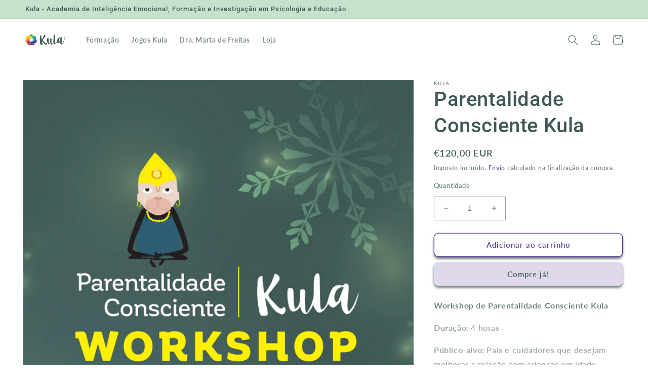

--- FILE ---
content_type: text/html; charset=utf-8
request_url: https://www.kula.pt/products/workshop-de-inteligencia-emocional-para-pais
body_size: 41110
content:
<!doctype html>
<html class="no-js" lang="pt-PT">
  <head>


    <meta charset="utf-8">
    <meta http-equiv="X-UA-Compatible" content="IE=edge">
    <meta name="viewport" content="width=device-width,initial-scale=1">
    <meta name="theme-color" content="">
    <link rel="canonical" href="https://www.kula.pt/products/workshop-de-inteligencia-emocional-para-pais">
    <link rel="preconnect" href="https://cdn.shopify.com" crossorigin><link rel="icon" type="image/png" href="//www.kula.pt/cdn/shop/files/Asset_11_2.png?crop=center&height=32&v=1669312949&width=32"><link rel="preconnect" href="https://fonts.shopifycdn.com" crossorigin><title>
      Parentalidade Consciente Kula
</title>

    
      <meta name="description" content="Workshop de Parentalidade Consciente Kula Duração: 4 horas Público-alvo: Pais e cuidadores que desejam melhorar a relação com crianças em idade escolar (entre os 6 e os 11 anos). Este workshop destina-se a quem procura ferramentas para fortalecer a conexão emocional com os filhos e enfrentar desafios do quotidiano de f">
    

    

<meta property="og:site_name" content="Kula">
<meta property="og:url" content="https://www.kula.pt/products/workshop-de-inteligencia-emocional-para-pais">
<meta property="og:title" content="Parentalidade Consciente Kula">
<meta property="og:type" content="product">
<meta property="og:description" content="Workshop de Parentalidade Consciente Kula Duração: 4 horas Público-alvo: Pais e cuidadores que desejam melhorar a relação com crianças em idade escolar (entre os 6 e os 11 anos). Este workshop destina-se a quem procura ferramentas para fortalecer a conexão emocional com os filhos e enfrentar desafios do quotidiano de f"><meta property="og:image" content="http://www.kula.pt/cdn/shop/files/ImagemWhatsApp2023-11-28as22.09.35_25018dd6.jpg?v=1701268800">
  <meta property="og:image:secure_url" content="https://www.kula.pt/cdn/shop/files/ImagemWhatsApp2023-11-28as22.09.35_25018dd6.jpg?v=1701268800">
  <meta property="og:image:width" content="1280">
  <meta property="og:image:height" content="1600"><meta property="og:price:amount" content="120,00">
  <meta property="og:price:currency" content="EUR"><meta name="twitter:card" content="summary_large_image">
<meta name="twitter:title" content="Parentalidade Consciente Kula">
<meta name="twitter:description" content="Workshop de Parentalidade Consciente Kula Duração: 4 horas Público-alvo: Pais e cuidadores que desejam melhorar a relação com crianças em idade escolar (entre os 6 e os 11 anos). Este workshop destina-se a quem procura ferramentas para fortalecer a conexão emocional com os filhos e enfrentar desafios do quotidiano de f">


    <script src="//www.kula.pt/cdn/shop/t/1/assets/global.js?v=149496944046504657681669302299" defer="defer"></script>
    <script>window.performance && window.performance.mark && window.performance.mark('shopify.content_for_header.start');</script><meta id="shopify-digital-wallet" name="shopify-digital-wallet" content="/64709656842/digital_wallets/dialog">
<meta name="shopify-checkout-api-token" content="dce93654a7eb35c63a6bcfabbcc05a0d">
<meta id="in-context-paypal-metadata" data-shop-id="64709656842" data-venmo-supported="false" data-environment="production" data-locale="en_US" data-paypal-v4="true" data-currency="EUR">
<link rel="alternate" type="application/json+oembed" href="https://www.kula.pt/products/workshop-de-inteligencia-emocional-para-pais.oembed">
<script async="async" src="/checkouts/internal/preloads.js?locale=pt-PT"></script>
<script id="apple-pay-shop-capabilities" type="application/json">{"shopId":64709656842,"countryCode":"PT","currencyCode":"EUR","merchantCapabilities":["supports3DS"],"merchantId":"gid:\/\/shopify\/Shop\/64709656842","merchantName":"Kula","requiredBillingContactFields":["postalAddress","email","phone"],"requiredShippingContactFields":["postalAddress","email","phone"],"shippingType":"shipping","supportedNetworks":["visa","maestro","masterCard","amex"],"total":{"type":"pending","label":"Kula","amount":"1.00"},"shopifyPaymentsEnabled":true,"supportsSubscriptions":true}</script>
<script id="shopify-features" type="application/json">{"accessToken":"dce93654a7eb35c63a6bcfabbcc05a0d","betas":["rich-media-storefront-analytics"],"domain":"www.kula.pt","predictiveSearch":true,"shopId":64709656842,"locale":"pt-pt"}</script>
<script>var Shopify = Shopify || {};
Shopify.shop = "metodo-kula.myshopify.com";
Shopify.locale = "pt-PT";
Shopify.currency = {"active":"EUR","rate":"1.0"};
Shopify.country = "PT";
Shopify.theme = {"name":"Dawn","id":133987500298,"schema_name":"Dawn","schema_version":"7.0.1","theme_store_id":887,"role":"main"};
Shopify.theme.handle = "null";
Shopify.theme.style = {"id":null,"handle":null};
Shopify.cdnHost = "www.kula.pt/cdn";
Shopify.routes = Shopify.routes || {};
Shopify.routes.root = "/";</script>
<script type="module">!function(o){(o.Shopify=o.Shopify||{}).modules=!0}(window);</script>
<script>!function(o){function n(){var o=[];function n(){o.push(Array.prototype.slice.apply(arguments))}return n.q=o,n}var t=o.Shopify=o.Shopify||{};t.loadFeatures=n(),t.autoloadFeatures=n()}(window);</script>
<script id="shop-js-analytics" type="application/json">{"pageType":"product"}</script>
<script defer="defer" async type="module" src="//www.kula.pt/cdn/shopifycloud/shop-js/modules/v2/client.init-shop-cart-sync_KRj3F0UO.pt-PT.esm.js"></script>
<script defer="defer" async type="module" src="//www.kula.pt/cdn/shopifycloud/shop-js/modules/v2/chunk.common_Cn2JqjVl.esm.js"></script>
<script type="module">
  await import("//www.kula.pt/cdn/shopifycloud/shop-js/modules/v2/client.init-shop-cart-sync_KRj3F0UO.pt-PT.esm.js");
await import("//www.kula.pt/cdn/shopifycloud/shop-js/modules/v2/chunk.common_Cn2JqjVl.esm.js");

  window.Shopify.SignInWithShop?.initShopCartSync?.({"fedCMEnabled":true,"windoidEnabled":true});

</script>
<script>(function() {
  var isLoaded = false;
  function asyncLoad() {
    if (isLoaded) return;
    isLoaded = true;
    var urls = ["https:\/\/pc-quiz.s3.us-east-2.amazonaws.com\/current\/quiz-loader.min.js?shop=metodo-kula.myshopify.com","https:\/\/bku.sfo2.cdn.digitaloceanspaces.com\/Sv5.js?m=m11000\u0026shop=metodo-kula.myshopify.com","https:\/\/static.klaviyo.com\/onsite\/js\/XrTXjP\/klaviyo.js?company_id=XrTXjP\u0026shop=metodo-kula.myshopify.com"];
    for (var i = 0; i < urls.length; i++) {
      var s = document.createElement('script');
      s.type = 'text/javascript';
      s.async = true;
      s.src = urls[i];
      var x = document.getElementsByTagName('script')[0];
      x.parentNode.insertBefore(s, x);
    }
  };
  if(window.attachEvent) {
    window.attachEvent('onload', asyncLoad);
  } else {
    window.addEventListener('load', asyncLoad, false);
  }
})();</script>
<script id="__st">var __st={"a":64709656842,"offset":0,"reqid":"e65d8a18-e431-468c-8b70-df4f357a58ec-1768912200","pageurl":"www.kula.pt\/products\/workshop-de-inteligencia-emocional-para-pais","u":"7e9ee433f707","p":"product","rtyp":"product","rid":8028717056266};</script>
<script>window.ShopifyPaypalV4VisibilityTracking = true;</script>
<script id="captcha-bootstrap">!function(){'use strict';const t='contact',e='account',n='new_comment',o=[[t,t],['blogs',n],['comments',n],[t,'customer']],c=[[e,'customer_login'],[e,'guest_login'],[e,'recover_customer_password'],[e,'create_customer']],r=t=>t.map((([t,e])=>`form[action*='/${t}']:not([data-nocaptcha='true']) input[name='form_type'][value='${e}']`)).join(','),a=t=>()=>t?[...document.querySelectorAll(t)].map((t=>t.form)):[];function s(){const t=[...o],e=r(t);return a(e)}const i='password',u='form_key',d=['recaptcha-v3-token','g-recaptcha-response','h-captcha-response',i],f=()=>{try{return window.sessionStorage}catch{return}},m='__shopify_v',_=t=>t.elements[u];function p(t,e,n=!1){try{const o=window.sessionStorage,c=JSON.parse(o.getItem(e)),{data:r}=function(t){const{data:e,action:n}=t;return t[m]||n?{data:e,action:n}:{data:t,action:n}}(c);for(const[e,n]of Object.entries(r))t.elements[e]&&(t.elements[e].value=n);n&&o.removeItem(e)}catch(o){console.error('form repopulation failed',{error:o})}}const l='form_type',E='cptcha';function T(t){t.dataset[E]=!0}const w=window,h=w.document,L='Shopify',v='ce_forms',y='captcha';let A=!1;((t,e)=>{const n=(g='f06e6c50-85a8-45c8-87d0-21a2b65856fe',I='https://cdn.shopify.com/shopifycloud/storefront-forms-hcaptcha/ce_storefront_forms_captcha_hcaptcha.v1.5.2.iife.js',D={infoText:'Protegido por hCaptcha',privacyText:'Privacidade',termsText:'Termos'},(t,e,n)=>{const o=w[L][v],c=o.bindForm;if(c)return c(t,g,e,D).then(n);var r;o.q.push([[t,g,e,D],n]),r=I,A||(h.body.append(Object.assign(h.createElement('script'),{id:'captcha-provider',async:!0,src:r})),A=!0)});var g,I,D;w[L]=w[L]||{},w[L][v]=w[L][v]||{},w[L][v].q=[],w[L][y]=w[L][y]||{},w[L][y].protect=function(t,e){n(t,void 0,e),T(t)},Object.freeze(w[L][y]),function(t,e,n,w,h,L){const[v,y,A,g]=function(t,e,n){const i=e?o:[],u=t?c:[],d=[...i,...u],f=r(d),m=r(i),_=r(d.filter((([t,e])=>n.includes(e))));return[a(f),a(m),a(_),s()]}(w,h,L),I=t=>{const e=t.target;return e instanceof HTMLFormElement?e:e&&e.form},D=t=>v().includes(t);t.addEventListener('submit',(t=>{const e=I(t);if(!e)return;const n=D(e)&&!e.dataset.hcaptchaBound&&!e.dataset.recaptchaBound,o=_(e),c=g().includes(e)&&(!o||!o.value);(n||c)&&t.preventDefault(),c&&!n&&(function(t){try{if(!f())return;!function(t){const e=f();if(!e)return;const n=_(t);if(!n)return;const o=n.value;o&&e.removeItem(o)}(t);const e=Array.from(Array(32),(()=>Math.random().toString(36)[2])).join('');!function(t,e){_(t)||t.append(Object.assign(document.createElement('input'),{type:'hidden',name:u})),t.elements[u].value=e}(t,e),function(t,e){const n=f();if(!n)return;const o=[...t.querySelectorAll(`input[type='${i}']`)].map((({name:t})=>t)),c=[...d,...o],r={};for(const[a,s]of new FormData(t).entries())c.includes(a)||(r[a]=s);n.setItem(e,JSON.stringify({[m]:1,action:t.action,data:r}))}(t,e)}catch(e){console.error('failed to persist form',e)}}(e),e.submit())}));const S=(t,e)=>{t&&!t.dataset[E]&&(n(t,e.some((e=>e===t))),T(t))};for(const o of['focusin','change'])t.addEventListener(o,(t=>{const e=I(t);D(e)&&S(e,y())}));const B=e.get('form_key'),M=e.get(l),P=B&&M;t.addEventListener('DOMContentLoaded',(()=>{const t=y();if(P)for(const e of t)e.elements[l].value===M&&p(e,B);[...new Set([...A(),...v().filter((t=>'true'===t.dataset.shopifyCaptcha))])].forEach((e=>S(e,t)))}))}(h,new URLSearchParams(w.location.search),n,t,e,['guest_login'])})(!0,!0)}();</script>
<script integrity="sha256-4kQ18oKyAcykRKYeNunJcIwy7WH5gtpwJnB7kiuLZ1E=" data-source-attribution="shopify.loadfeatures" defer="defer" src="//www.kula.pt/cdn/shopifycloud/storefront/assets/storefront/load_feature-a0a9edcb.js" crossorigin="anonymous"></script>
<script data-source-attribution="shopify.dynamic_checkout.dynamic.init">var Shopify=Shopify||{};Shopify.PaymentButton=Shopify.PaymentButton||{isStorefrontPortableWallets:!0,init:function(){window.Shopify.PaymentButton.init=function(){};var t=document.createElement("script");t.src="https://www.kula.pt/cdn/shopifycloud/portable-wallets/latest/portable-wallets.pt-pt.js",t.type="module",document.head.appendChild(t)}};
</script>
<script data-source-attribution="shopify.dynamic_checkout.buyer_consent">
  function portableWalletsHideBuyerConsent(e){var t=document.getElementById("shopify-buyer-consent"),n=document.getElementById("shopify-subscription-policy-button");t&&n&&(t.classList.add("hidden"),t.setAttribute("aria-hidden","true"),n.removeEventListener("click",e))}function portableWalletsShowBuyerConsent(e){var t=document.getElementById("shopify-buyer-consent"),n=document.getElementById("shopify-subscription-policy-button");t&&n&&(t.classList.remove("hidden"),t.removeAttribute("aria-hidden"),n.addEventListener("click",e))}window.Shopify?.PaymentButton&&(window.Shopify.PaymentButton.hideBuyerConsent=portableWalletsHideBuyerConsent,window.Shopify.PaymentButton.showBuyerConsent=portableWalletsShowBuyerConsent);
</script>
<script>
  function portableWalletsCleanup(e){e&&e.src&&console.error("Failed to load portable wallets script "+e.src);var t=document.querySelectorAll("shopify-accelerated-checkout .shopify-payment-button__skeleton, shopify-accelerated-checkout-cart .wallet-cart-button__skeleton"),e=document.getElementById("shopify-buyer-consent");for(let e=0;e<t.length;e++)t[e].remove();e&&e.remove()}function portableWalletsNotLoadedAsModule(e){e instanceof ErrorEvent&&"string"==typeof e.message&&e.message.includes("import.meta")&&"string"==typeof e.filename&&e.filename.includes("portable-wallets")&&(window.removeEventListener("error",portableWalletsNotLoadedAsModule),window.Shopify.PaymentButton.failedToLoad=e,"loading"===document.readyState?document.addEventListener("DOMContentLoaded",window.Shopify.PaymentButton.init):window.Shopify.PaymentButton.init())}window.addEventListener("error",portableWalletsNotLoadedAsModule);
</script>

<script type="module" src="https://www.kula.pt/cdn/shopifycloud/portable-wallets/latest/portable-wallets.pt-pt.js" onError="portableWalletsCleanup(this)" crossorigin="anonymous"></script>
<script nomodule>
  document.addEventListener("DOMContentLoaded", portableWalletsCleanup);
</script>

<link id="shopify-accelerated-checkout-styles" rel="stylesheet" media="screen" href="https://www.kula.pt/cdn/shopifycloud/portable-wallets/latest/accelerated-checkout-backwards-compat.css" crossorigin="anonymous">
<style id="shopify-accelerated-checkout-cart">
        #shopify-buyer-consent {
  margin-top: 1em;
  display: inline-block;
  width: 100%;
}

#shopify-buyer-consent.hidden {
  display: none;
}

#shopify-subscription-policy-button {
  background: none;
  border: none;
  padding: 0;
  text-decoration: underline;
  font-size: inherit;
  cursor: pointer;
}

#shopify-subscription-policy-button::before {
  box-shadow: none;
}

      </style>
<script id="sections-script" data-sections="header,footer" defer="defer" src="//www.kula.pt/cdn/shop/t/1/compiled_assets/scripts.js?v=677"></script>
<script>window.performance && window.performance.mark && window.performance.mark('shopify.content_for_header.end');</script>


    <style data-shopify>
      @font-face {
  font-family: Lato;
  font-weight: 600;
  font-style: normal;
  font-display: swap;
  src: url("//www.kula.pt/cdn/fonts/lato/lato_n6.38d0e3b23b74a60f769c51d1df73fac96c580d59.woff2") format("woff2"),
       url("//www.kula.pt/cdn/fonts/lato/lato_n6.3365366161bdcc36a3f97cfbb23954d8c4bf4079.woff") format("woff");
}

      @font-face {
  font-family: Lato;
  font-weight: 700;
  font-style: normal;
  font-display: swap;
  src: url("//www.kula.pt/cdn/fonts/lato/lato_n7.900f219bc7337bc57a7a2151983f0a4a4d9d5dcf.woff2") format("woff2"),
       url("//www.kula.pt/cdn/fonts/lato/lato_n7.a55c60751adcc35be7c4f8a0313f9698598612ee.woff") format("woff");
}

      @font-face {
  font-family: Lato;
  font-weight: 600;
  font-style: italic;
  font-display: swap;
  src: url("//www.kula.pt/cdn/fonts/lato/lato_i6.ab357ee5069e0603c2899b31e2b8ae84c4a42a48.woff2") format("woff2"),
       url("//www.kula.pt/cdn/fonts/lato/lato_i6.3164fed79d7d987c1390528781c7c2f59ac7a746.woff") format("woff");
}

      @font-face {
  font-family: Lato;
  font-weight: 700;
  font-style: italic;
  font-display: swap;
  src: url("//www.kula.pt/cdn/fonts/lato/lato_i7.16ba75868b37083a879b8dd9f2be44e067dfbf92.woff2") format("woff2"),
       url("//www.kula.pt/cdn/fonts/lato/lato_i7.4c07c2b3b7e64ab516aa2f2081d2bb0366b9dce8.woff") format("woff");
}

      @font-face {
  font-family: Roboto;
  font-weight: 500;
  font-style: normal;
  font-display: swap;
  src: url("//www.kula.pt/cdn/fonts/roboto/roboto_n5.250d51708d76acbac296b0e21ede8f81de4e37aa.woff2") format("woff2"),
       url("//www.kula.pt/cdn/fonts/roboto/roboto_n5.535e8c56f4cbbdea416167af50ab0ff1360a3949.woff") format("woff");
}


      :root {
        --font-body-family: Lato, sans-serif;
        --font-body-style: normal;
        --font-body-weight: 600;
        --font-body-weight-bold: 900;

        --font-heading-family: Roboto, sans-serif;
        --font-heading-style: normal;
        --font-heading-weight: 500;

        --font-body-scale: 1.0;
        --font-heading-scale: 1.0;

        --color-base-text: 63, 88, 86;
        --color-shadow: 63, 88, 86;
        --color-base-background-1: 255, 255, 255;
        --color-base-background-2: 247, 247, 247;
        --color-base-solid-button-labels: 63, 88, 86;
        --color-base-outline-button-labels: 92, 53, 138;
        --color-base-accent-1: 224, 217, 236;
        --color-base-accent-2: 197, 226, 204;
        --payment-terms-background-color: #ffffff;

        --gradient-base-background-1: #ffffff;
        --gradient-base-background-2: #f7f7f7;
        --gradient-base-accent-1: #e0d9ec;
        --gradient-base-accent-2: #c5e2cc;

        --media-padding: px;
        --media-border-opacity: 0.0;
        --media-border-width: 0px;
        --media-radius: 0px;
        --media-shadow-opacity: 0.0;
        --media-shadow-horizontal-offset: 0px;
        --media-shadow-vertical-offset: 4px;
        --media-shadow-blur-radius: 5px;
        --media-shadow-visible: 0;

        --page-width: 140rem;
        --page-width-margin: 0rem;

        --product-card-image-padding: 0.0rem;
        --product-card-corner-radius: 0.0rem;
        --product-card-text-alignment: left;
        --product-card-border-width: 0.0rem;
        --product-card-border-opacity: 0.1;
        --product-card-shadow-opacity: 0.0;
        --product-card-shadow-visible: 0;
        --product-card-shadow-horizontal-offset: 0.0rem;
        --product-card-shadow-vertical-offset: 0.4rem;
        --product-card-shadow-blur-radius: 0.5rem;

        --collection-card-image-padding: 0.0rem;
        --collection-card-corner-radius: 0.0rem;
        --collection-card-text-alignment: left;
        --collection-card-border-width: 0.0rem;
        --collection-card-border-opacity: 0.1;
        --collection-card-shadow-opacity: 0.0;
        --collection-card-shadow-visible: 0;
        --collection-card-shadow-horizontal-offset: 0.0rem;
        --collection-card-shadow-vertical-offset: 0.4rem;
        --collection-card-shadow-blur-radius: 0.5rem;

        --blog-card-image-padding: 0.0rem;
        --blog-card-corner-radius: 0.0rem;
        --blog-card-text-alignment: left;
        --blog-card-border-width: 0.0rem;
        --blog-card-border-opacity: 0.1;
        --blog-card-shadow-opacity: 0.0;
        --blog-card-shadow-visible: 0;
        --blog-card-shadow-horizontal-offset: 0.0rem;
        --blog-card-shadow-vertical-offset: 0.4rem;
        --blog-card-shadow-blur-radius: 0.5rem;

        --badge-corner-radius: 4.0rem;

        --popup-border-width: 1px;
        --popup-border-opacity: 0.1;
        --popup-corner-radius: 0px;
        --popup-shadow-opacity: 0.0;
        --popup-shadow-horizontal-offset: 0px;
        --popup-shadow-vertical-offset: 4px;
        --popup-shadow-blur-radius: 5px;

        --drawer-border-width: 1px;
        --drawer-border-opacity: 0.1;
        --drawer-shadow-opacity: 0.0;
        --drawer-shadow-horizontal-offset: 0px;
        --drawer-shadow-vertical-offset: 4px;
        --drawer-shadow-blur-radius: 5px;

        --spacing-sections-desktop: 0px;
        --spacing-sections-mobile: 0px;

        --grid-desktop-vertical-spacing: 8px;
        --grid-desktop-horizontal-spacing: 8px;
        --grid-mobile-vertical-spacing: 4px;
        --grid-mobile-horizontal-spacing: 4px;

        --text-boxes-border-opacity: 0.1;
        --text-boxes-border-width: 0px;
        --text-boxes-radius: 12px;
        --text-boxes-shadow-opacity: 0.0;
        --text-boxes-shadow-visible: 0;
        --text-boxes-shadow-horizontal-offset: 0px;
        --text-boxes-shadow-vertical-offset: 4px;
        --text-boxes-shadow-blur-radius: 5px;

        --buttons-radius: 8px;
        --buttons-radius-outset: 9px;
        --buttons-border-width: 1px;
        --buttons-border-opacity: 1.0;
        --buttons-shadow-opacity: 0.8;
        --buttons-shadow-visible: 1;
        --buttons-shadow-horizontal-offset: 0px;
        --buttons-shadow-vertical-offset: 4px;
        --buttons-shadow-blur-radius: 5px;
        --buttons-border-offset: 0.3px;

        --inputs-radius: 0px;
        --inputs-border-width: 1px;
        --inputs-border-opacity: 0.55;
        --inputs-shadow-opacity: 0.0;
        --inputs-shadow-horizontal-offset: 0px;
        --inputs-margin-offset: 0px;
        --inputs-shadow-vertical-offset: -4px;
        --inputs-shadow-blur-radius: 5px;
        --inputs-radius-outset: 0px;

        --variant-pills-radius: 40px;
        --variant-pills-border-width: 1px;
        --variant-pills-border-opacity: 0.55;
        --variant-pills-shadow-opacity: 0.0;
        --variant-pills-shadow-horizontal-offset: 0px;
        --variant-pills-shadow-vertical-offset: 4px;
        --variant-pills-shadow-blur-radius: 5px;
      }

      *,
      *::before,
      *::after {
        box-sizing: inherit;
      }

      html {
        box-sizing: border-box;
        font-size: calc(var(--font-body-scale) * 62.5%);
        height: 100%;
      }

      body {
        display: grid;
        grid-template-rows: auto auto 1fr auto;
        grid-template-columns: 100%;
        min-height: 100%;
        margin: 0;
        font-size: 1.5rem;
        letter-spacing: 0.06rem;
        line-height: calc(1 + 0.8 / var(--font-body-scale));
        font-family: var(--font-body-family);
        font-style: var(--font-body-style);
        font-weight: var(--font-body-weight);
      }

      @media screen and (min-width: 750px) {
        body {
          font-size: 1.6rem;
        }
      }
    </style>

    <link href="//www.kula.pt/cdn/shop/t/1/assets/base.css?v=10797824799707113641670337561" rel="stylesheet" type="text/css" media="all" />
<link rel="preload" as="font" href="//www.kula.pt/cdn/fonts/lato/lato_n6.38d0e3b23b74a60f769c51d1df73fac96c580d59.woff2" type="font/woff2" crossorigin><link rel="preload" as="font" href="//www.kula.pt/cdn/fonts/roboto/roboto_n5.250d51708d76acbac296b0e21ede8f81de4e37aa.woff2" type="font/woff2" crossorigin><link rel="stylesheet" href="//www.kula.pt/cdn/shop/t/1/assets/component-predictive-search.css?v=83512081251802922551669302291" media="print" onload="this.media='all'"><script>document.documentElement.className = document.documentElement.className.replace('no-js', 'js');
    if (Shopify.designMode) {
      document.documentElement.classList.add('shopify-design-mode');
    }
    </script>
  
  <!-- "snippets/shogun-head.liquid" was not rendered, the associated app was uninstalled -->
<link href="https://monorail-edge.shopifysvc.com" rel="dns-prefetch">
<script>(function(){if ("sendBeacon" in navigator && "performance" in window) {try {var session_token_from_headers = performance.getEntriesByType('navigation')[0].serverTiming.find(x => x.name == '_s').description;} catch {var session_token_from_headers = undefined;}var session_cookie_matches = document.cookie.match(/_shopify_s=([^;]*)/);var session_token_from_cookie = session_cookie_matches && session_cookie_matches.length === 2 ? session_cookie_matches[1] : "";var session_token = session_token_from_headers || session_token_from_cookie || "";function handle_abandonment_event(e) {var entries = performance.getEntries().filter(function(entry) {return /monorail-edge.shopifysvc.com/.test(entry.name);});if (!window.abandonment_tracked && entries.length === 0) {window.abandonment_tracked = true;var currentMs = Date.now();var navigation_start = performance.timing.navigationStart;var payload = {shop_id: 64709656842,url: window.location.href,navigation_start,duration: currentMs - navigation_start,session_token,page_type: "product"};window.navigator.sendBeacon("https://monorail-edge.shopifysvc.com/v1/produce", JSON.stringify({schema_id: "online_store_buyer_site_abandonment/1.1",payload: payload,metadata: {event_created_at_ms: currentMs,event_sent_at_ms: currentMs}}));}}window.addEventListener('pagehide', handle_abandonment_event);}}());</script>
<script id="web-pixels-manager-setup">(function e(e,d,r,n,o){if(void 0===o&&(o={}),!Boolean(null===(a=null===(i=window.Shopify)||void 0===i?void 0:i.analytics)||void 0===a?void 0:a.replayQueue)){var i,a;window.Shopify=window.Shopify||{};var t=window.Shopify;t.analytics=t.analytics||{};var s=t.analytics;s.replayQueue=[],s.publish=function(e,d,r){return s.replayQueue.push([e,d,r]),!0};try{self.performance.mark("wpm:start")}catch(e){}var l=function(){var e={modern:/Edge?\/(1{2}[4-9]|1[2-9]\d|[2-9]\d{2}|\d{4,})\.\d+(\.\d+|)|Firefox\/(1{2}[4-9]|1[2-9]\d|[2-9]\d{2}|\d{4,})\.\d+(\.\d+|)|Chrom(ium|e)\/(9{2}|\d{3,})\.\d+(\.\d+|)|(Maci|X1{2}).+ Version\/(15\.\d+|(1[6-9]|[2-9]\d|\d{3,})\.\d+)([,.]\d+|)( \(\w+\)|)( Mobile\/\w+|) Safari\/|Chrome.+OPR\/(9{2}|\d{3,})\.\d+\.\d+|(CPU[ +]OS|iPhone[ +]OS|CPU[ +]iPhone|CPU IPhone OS|CPU iPad OS)[ +]+(15[._]\d+|(1[6-9]|[2-9]\d|\d{3,})[._]\d+)([._]\d+|)|Android:?[ /-](13[3-9]|1[4-9]\d|[2-9]\d{2}|\d{4,})(\.\d+|)(\.\d+|)|Android.+Firefox\/(13[5-9]|1[4-9]\d|[2-9]\d{2}|\d{4,})\.\d+(\.\d+|)|Android.+Chrom(ium|e)\/(13[3-9]|1[4-9]\d|[2-9]\d{2}|\d{4,})\.\d+(\.\d+|)|SamsungBrowser\/([2-9]\d|\d{3,})\.\d+/,legacy:/Edge?\/(1[6-9]|[2-9]\d|\d{3,})\.\d+(\.\d+|)|Firefox\/(5[4-9]|[6-9]\d|\d{3,})\.\d+(\.\d+|)|Chrom(ium|e)\/(5[1-9]|[6-9]\d|\d{3,})\.\d+(\.\d+|)([\d.]+$|.*Safari\/(?![\d.]+ Edge\/[\d.]+$))|(Maci|X1{2}).+ Version\/(10\.\d+|(1[1-9]|[2-9]\d|\d{3,})\.\d+)([,.]\d+|)( \(\w+\)|)( Mobile\/\w+|) Safari\/|Chrome.+OPR\/(3[89]|[4-9]\d|\d{3,})\.\d+\.\d+|(CPU[ +]OS|iPhone[ +]OS|CPU[ +]iPhone|CPU IPhone OS|CPU iPad OS)[ +]+(10[._]\d+|(1[1-9]|[2-9]\d|\d{3,})[._]\d+)([._]\d+|)|Android:?[ /-](13[3-9]|1[4-9]\d|[2-9]\d{2}|\d{4,})(\.\d+|)(\.\d+|)|Mobile Safari.+OPR\/([89]\d|\d{3,})\.\d+\.\d+|Android.+Firefox\/(13[5-9]|1[4-9]\d|[2-9]\d{2}|\d{4,})\.\d+(\.\d+|)|Android.+Chrom(ium|e)\/(13[3-9]|1[4-9]\d|[2-9]\d{2}|\d{4,})\.\d+(\.\d+|)|Android.+(UC? ?Browser|UCWEB|U3)[ /]?(15\.([5-9]|\d{2,})|(1[6-9]|[2-9]\d|\d{3,})\.\d+)\.\d+|SamsungBrowser\/(5\.\d+|([6-9]|\d{2,})\.\d+)|Android.+MQ{2}Browser\/(14(\.(9|\d{2,})|)|(1[5-9]|[2-9]\d|\d{3,})(\.\d+|))(\.\d+|)|K[Aa][Ii]OS\/(3\.\d+|([4-9]|\d{2,})\.\d+)(\.\d+|)/},d=e.modern,r=e.legacy,n=navigator.userAgent;return n.match(d)?"modern":n.match(r)?"legacy":"unknown"}(),u="modern"===l?"modern":"legacy",c=(null!=n?n:{modern:"",legacy:""})[u],f=function(e){return[e.baseUrl,"/wpm","/b",e.hashVersion,"modern"===e.buildTarget?"m":"l",".js"].join("")}({baseUrl:d,hashVersion:r,buildTarget:u}),m=function(e){var d=e.version,r=e.bundleTarget,n=e.surface,o=e.pageUrl,i=e.monorailEndpoint;return{emit:function(e){var a=e.status,t=e.errorMsg,s=(new Date).getTime(),l=JSON.stringify({metadata:{event_sent_at_ms:s},events:[{schema_id:"web_pixels_manager_load/3.1",payload:{version:d,bundle_target:r,page_url:o,status:a,surface:n,error_msg:t},metadata:{event_created_at_ms:s}}]});if(!i)return console&&console.warn&&console.warn("[Web Pixels Manager] No Monorail endpoint provided, skipping logging."),!1;try{return self.navigator.sendBeacon.bind(self.navigator)(i,l)}catch(e){}var u=new XMLHttpRequest;try{return u.open("POST",i,!0),u.setRequestHeader("Content-Type","text/plain"),u.send(l),!0}catch(e){return console&&console.warn&&console.warn("[Web Pixels Manager] Got an unhandled error while logging to Monorail."),!1}}}}({version:r,bundleTarget:l,surface:e.surface,pageUrl:self.location.href,monorailEndpoint:e.monorailEndpoint});try{o.browserTarget=l,function(e){var d=e.src,r=e.async,n=void 0===r||r,o=e.onload,i=e.onerror,a=e.sri,t=e.scriptDataAttributes,s=void 0===t?{}:t,l=document.createElement("script"),u=document.querySelector("head"),c=document.querySelector("body");if(l.async=n,l.src=d,a&&(l.integrity=a,l.crossOrigin="anonymous"),s)for(var f in s)if(Object.prototype.hasOwnProperty.call(s,f))try{l.dataset[f]=s[f]}catch(e){}if(o&&l.addEventListener("load",o),i&&l.addEventListener("error",i),u)u.appendChild(l);else{if(!c)throw new Error("Did not find a head or body element to append the script");c.appendChild(l)}}({src:f,async:!0,onload:function(){if(!function(){var e,d;return Boolean(null===(d=null===(e=window.Shopify)||void 0===e?void 0:e.analytics)||void 0===d?void 0:d.initialized)}()){var d=window.webPixelsManager.init(e)||void 0;if(d){var r=window.Shopify.analytics;r.replayQueue.forEach((function(e){var r=e[0],n=e[1],o=e[2];d.publishCustomEvent(r,n,o)})),r.replayQueue=[],r.publish=d.publishCustomEvent,r.visitor=d.visitor,r.initialized=!0}}},onerror:function(){return m.emit({status:"failed",errorMsg:"".concat(f," has failed to load")})},sri:function(e){var d=/^sha384-[A-Za-z0-9+/=]+$/;return"string"==typeof e&&d.test(e)}(c)?c:"",scriptDataAttributes:o}),m.emit({status:"loading"})}catch(e){m.emit({status:"failed",errorMsg:(null==e?void 0:e.message)||"Unknown error"})}}})({shopId: 64709656842,storefrontBaseUrl: "https://www.kula.pt",extensionsBaseUrl: "https://extensions.shopifycdn.com/cdn/shopifycloud/web-pixels-manager",monorailEndpoint: "https://monorail-edge.shopifysvc.com/unstable/produce_batch",surface: "storefront-renderer",enabledBetaFlags: ["2dca8a86"],webPixelsConfigList: [{"id":"2757787914","configuration":"{\"hashed_organization_id\":\"83a3389d43c1529b357327f87fa70e8e_v1\",\"app_key\":\"metodo-kula\",\"allow_collect_personal_data\":\"true\"}","eventPayloadVersion":"v1","runtimeContext":"STRICT","scriptVersion":"c3e64302e4c6a915b615bb03ddf3784a","type":"APP","apiClientId":111542,"privacyPurposes":["ANALYTICS","MARKETING","SALE_OF_DATA"],"dataSharingAdjustments":{"protectedCustomerApprovalScopes":["read_customer_address","read_customer_email","read_customer_name","read_customer_personal_data","read_customer_phone"]}},{"id":"485097738","configuration":"{\"pixel_id\":\"1682159168957195\",\"pixel_type\":\"facebook_pixel\",\"metaapp_system_user_token\":\"-\"}","eventPayloadVersion":"v1","runtimeContext":"OPEN","scriptVersion":"ca16bc87fe92b6042fbaa3acc2fbdaa6","type":"APP","apiClientId":2329312,"privacyPurposes":["ANALYTICS","MARKETING","SALE_OF_DATA"],"dataSharingAdjustments":{"protectedCustomerApprovalScopes":["read_customer_address","read_customer_email","read_customer_name","read_customer_personal_data","read_customer_phone"]}},{"id":"shopify-app-pixel","configuration":"{}","eventPayloadVersion":"v1","runtimeContext":"STRICT","scriptVersion":"0450","apiClientId":"shopify-pixel","type":"APP","privacyPurposes":["ANALYTICS","MARKETING"]},{"id":"shopify-custom-pixel","eventPayloadVersion":"v1","runtimeContext":"LAX","scriptVersion":"0450","apiClientId":"shopify-pixel","type":"CUSTOM","privacyPurposes":["ANALYTICS","MARKETING"]}],isMerchantRequest: false,initData: {"shop":{"name":"Kula","paymentSettings":{"currencyCode":"EUR"},"myshopifyDomain":"metodo-kula.myshopify.com","countryCode":"PT","storefrontUrl":"https:\/\/www.kula.pt"},"customer":null,"cart":null,"checkout":null,"productVariants":[{"price":{"amount":120.0,"currencyCode":"EUR"},"product":{"title":"Parentalidade Consciente Kula","vendor":"Kula","id":"8028717056266","untranslatedTitle":"Parentalidade Consciente Kula","url":"\/products\/workshop-de-inteligencia-emocional-para-pais","type":""},"id":"43868421423370","image":{"src":"\/\/www.kula.pt\/cdn\/shop\/files\/ImagemWhatsApp2023-11-28as22.09.35_25018dd6.jpg?v=1701268800"},"sku":"","title":"Default Title","untranslatedTitle":"Default Title"}],"purchasingCompany":null},},"https://www.kula.pt/cdn","fcfee988w5aeb613cpc8e4bc33m6693e112",{"modern":"","legacy":""},{"shopId":"64709656842","storefrontBaseUrl":"https:\/\/www.kula.pt","extensionBaseUrl":"https:\/\/extensions.shopifycdn.com\/cdn\/shopifycloud\/web-pixels-manager","surface":"storefront-renderer","enabledBetaFlags":"[\"2dca8a86\"]","isMerchantRequest":"false","hashVersion":"fcfee988w5aeb613cpc8e4bc33m6693e112","publish":"custom","events":"[[\"page_viewed\",{}],[\"product_viewed\",{\"productVariant\":{\"price\":{\"amount\":120.0,\"currencyCode\":\"EUR\"},\"product\":{\"title\":\"Parentalidade Consciente Kula\",\"vendor\":\"Kula\",\"id\":\"8028717056266\",\"untranslatedTitle\":\"Parentalidade Consciente Kula\",\"url\":\"\/products\/workshop-de-inteligencia-emocional-para-pais\",\"type\":\"\"},\"id\":\"43868421423370\",\"image\":{\"src\":\"\/\/www.kula.pt\/cdn\/shop\/files\/ImagemWhatsApp2023-11-28as22.09.35_25018dd6.jpg?v=1701268800\"},\"sku\":\"\",\"title\":\"Default Title\",\"untranslatedTitle\":\"Default Title\"}}]]"});</script><script>
  window.ShopifyAnalytics = window.ShopifyAnalytics || {};
  window.ShopifyAnalytics.meta = window.ShopifyAnalytics.meta || {};
  window.ShopifyAnalytics.meta.currency = 'EUR';
  var meta = {"product":{"id":8028717056266,"gid":"gid:\/\/shopify\/Product\/8028717056266","vendor":"Kula","type":"","handle":"workshop-de-inteligencia-emocional-para-pais","variants":[{"id":43868421423370,"price":12000,"name":"Parentalidade Consciente Kula","public_title":null,"sku":""}],"remote":false},"page":{"pageType":"product","resourceType":"product","resourceId":8028717056266,"requestId":"e65d8a18-e431-468c-8b70-df4f357a58ec-1768912200"}};
  for (var attr in meta) {
    window.ShopifyAnalytics.meta[attr] = meta[attr];
  }
</script>
<script class="analytics">
  (function () {
    var customDocumentWrite = function(content) {
      var jquery = null;

      if (window.jQuery) {
        jquery = window.jQuery;
      } else if (window.Checkout && window.Checkout.$) {
        jquery = window.Checkout.$;
      }

      if (jquery) {
        jquery('body').append(content);
      }
    };

    var hasLoggedConversion = function(token) {
      if (token) {
        return document.cookie.indexOf('loggedConversion=' + token) !== -1;
      }
      return false;
    }

    var setCookieIfConversion = function(token) {
      if (token) {
        var twoMonthsFromNow = new Date(Date.now());
        twoMonthsFromNow.setMonth(twoMonthsFromNow.getMonth() + 2);

        document.cookie = 'loggedConversion=' + token + '; expires=' + twoMonthsFromNow;
      }
    }

    var trekkie = window.ShopifyAnalytics.lib = window.trekkie = window.trekkie || [];
    if (trekkie.integrations) {
      return;
    }
    trekkie.methods = [
      'identify',
      'page',
      'ready',
      'track',
      'trackForm',
      'trackLink'
    ];
    trekkie.factory = function(method) {
      return function() {
        var args = Array.prototype.slice.call(arguments);
        args.unshift(method);
        trekkie.push(args);
        return trekkie;
      };
    };
    for (var i = 0; i < trekkie.methods.length; i++) {
      var key = trekkie.methods[i];
      trekkie[key] = trekkie.factory(key);
    }
    trekkie.load = function(config) {
      trekkie.config = config || {};
      trekkie.config.initialDocumentCookie = document.cookie;
      var first = document.getElementsByTagName('script')[0];
      var script = document.createElement('script');
      script.type = 'text/javascript';
      script.onerror = function(e) {
        var scriptFallback = document.createElement('script');
        scriptFallback.type = 'text/javascript';
        scriptFallback.onerror = function(error) {
                var Monorail = {
      produce: function produce(monorailDomain, schemaId, payload) {
        var currentMs = new Date().getTime();
        var event = {
          schema_id: schemaId,
          payload: payload,
          metadata: {
            event_created_at_ms: currentMs,
            event_sent_at_ms: currentMs
          }
        };
        return Monorail.sendRequest("https://" + monorailDomain + "/v1/produce", JSON.stringify(event));
      },
      sendRequest: function sendRequest(endpointUrl, payload) {
        // Try the sendBeacon API
        if (window && window.navigator && typeof window.navigator.sendBeacon === 'function' && typeof window.Blob === 'function' && !Monorail.isIos12()) {
          var blobData = new window.Blob([payload], {
            type: 'text/plain'
          });

          if (window.navigator.sendBeacon(endpointUrl, blobData)) {
            return true;
          } // sendBeacon was not successful

        } // XHR beacon

        var xhr = new XMLHttpRequest();

        try {
          xhr.open('POST', endpointUrl);
          xhr.setRequestHeader('Content-Type', 'text/plain');
          xhr.send(payload);
        } catch (e) {
          console.log(e);
        }

        return false;
      },
      isIos12: function isIos12() {
        return window.navigator.userAgent.lastIndexOf('iPhone; CPU iPhone OS 12_') !== -1 || window.navigator.userAgent.lastIndexOf('iPad; CPU OS 12_') !== -1;
      }
    };
    Monorail.produce('monorail-edge.shopifysvc.com',
      'trekkie_storefront_load_errors/1.1',
      {shop_id: 64709656842,
      theme_id: 133987500298,
      app_name: "storefront",
      context_url: window.location.href,
      source_url: "//www.kula.pt/cdn/s/trekkie.storefront.cd680fe47e6c39ca5d5df5f0a32d569bc48c0f27.min.js"});

        };
        scriptFallback.async = true;
        scriptFallback.src = '//www.kula.pt/cdn/s/trekkie.storefront.cd680fe47e6c39ca5d5df5f0a32d569bc48c0f27.min.js';
        first.parentNode.insertBefore(scriptFallback, first);
      };
      script.async = true;
      script.src = '//www.kula.pt/cdn/s/trekkie.storefront.cd680fe47e6c39ca5d5df5f0a32d569bc48c0f27.min.js';
      first.parentNode.insertBefore(script, first);
    };
    trekkie.load(
      {"Trekkie":{"appName":"storefront","development":false,"defaultAttributes":{"shopId":64709656842,"isMerchantRequest":null,"themeId":133987500298,"themeCityHash":"6172239615188434982","contentLanguage":"pt-PT","currency":"EUR","eventMetadataId":"b83b32a3-0c3e-4fc1-b0c4-f86eda2d387b"},"isServerSideCookieWritingEnabled":true,"monorailRegion":"shop_domain","enabledBetaFlags":["65f19447"]},"Session Attribution":{},"S2S":{"facebookCapiEnabled":true,"source":"trekkie-storefront-renderer","apiClientId":580111}}
    );

    var loaded = false;
    trekkie.ready(function() {
      if (loaded) return;
      loaded = true;

      window.ShopifyAnalytics.lib = window.trekkie;

      var originalDocumentWrite = document.write;
      document.write = customDocumentWrite;
      try { window.ShopifyAnalytics.merchantGoogleAnalytics.call(this); } catch(error) {};
      document.write = originalDocumentWrite;

      window.ShopifyAnalytics.lib.page(null,{"pageType":"product","resourceType":"product","resourceId":8028717056266,"requestId":"e65d8a18-e431-468c-8b70-df4f357a58ec-1768912200","shopifyEmitted":true});

      var match = window.location.pathname.match(/checkouts\/(.+)\/(thank_you|post_purchase)/)
      var token = match? match[1]: undefined;
      if (!hasLoggedConversion(token)) {
        setCookieIfConversion(token);
        window.ShopifyAnalytics.lib.track("Viewed Product",{"currency":"EUR","variantId":43868421423370,"productId":8028717056266,"productGid":"gid:\/\/shopify\/Product\/8028717056266","name":"Parentalidade Consciente Kula","price":"120.00","sku":"","brand":"Kula","variant":null,"category":"","nonInteraction":true,"remote":false},undefined,undefined,{"shopifyEmitted":true});
      window.ShopifyAnalytics.lib.track("monorail:\/\/trekkie_storefront_viewed_product\/1.1",{"currency":"EUR","variantId":43868421423370,"productId":8028717056266,"productGid":"gid:\/\/shopify\/Product\/8028717056266","name":"Parentalidade Consciente Kula","price":"120.00","sku":"","brand":"Kula","variant":null,"category":"","nonInteraction":true,"remote":false,"referer":"https:\/\/www.kula.pt\/products\/workshop-de-inteligencia-emocional-para-pais"});
      }
    });


        var eventsListenerScript = document.createElement('script');
        eventsListenerScript.async = true;
        eventsListenerScript.src = "//www.kula.pt/cdn/shopifycloud/storefront/assets/shop_events_listener-3da45d37.js";
        document.getElementsByTagName('head')[0].appendChild(eventsListenerScript);

})();</script>
  <script>
  if (!window.ga || (window.ga && typeof window.ga !== 'function')) {
    window.ga = function ga() {
      (window.ga.q = window.ga.q || []).push(arguments);
      if (window.Shopify && window.Shopify.analytics && typeof window.Shopify.analytics.publish === 'function') {
        window.Shopify.analytics.publish("ga_stub_called", {}, {sendTo: "google_osp_migration"});
      }
      console.error("Shopify's Google Analytics stub called with:", Array.from(arguments), "\nSee https://help.shopify.com/manual/promoting-marketing/pixels/pixel-migration#google for more information.");
    };
    if (window.Shopify && window.Shopify.analytics && typeof window.Shopify.analytics.publish === 'function') {
      window.Shopify.analytics.publish("ga_stub_initialized", {}, {sendTo: "google_osp_migration"});
    }
  }
</script>
<script
  defer
  src="https://www.kula.pt/cdn/shopifycloud/perf-kit/shopify-perf-kit-3.0.4.min.js"
  data-application="storefront-renderer"
  data-shop-id="64709656842"
  data-render-region="gcp-us-east1"
  data-page-type="product"
  data-theme-instance-id="133987500298"
  data-theme-name="Dawn"
  data-theme-version="7.0.1"
  data-monorail-region="shop_domain"
  data-resource-timing-sampling-rate="10"
  data-shs="true"
  data-shs-beacon="true"
  data-shs-export-with-fetch="true"
  data-shs-logs-sample-rate="1"
  data-shs-beacon-endpoint="https://www.kula.pt/api/collect"
></script>
</head>

  <body class="gradient">
    <a class="skip-to-content-link button visually-hidden" href="#MainContent">
      Saltar para o conteúdo
    </a><div id="shopify-section-announcement-bar" class="shopify-section"><div class="announcement-bar color-accent-2 gradient" role="region" aria-label="Comunicado" ><div class="page-width">
                <p class="announcement-bar__message center h5">
                  Kula - Academia de Inteligência Emocional, Formação e Investigação em Psicologia e Educação
</p>
              </div></div>
<style> #shopify-section-announcement-bar .comunicado {font-size: 20px; /* Ajuste o valor do tamanho da fonte conforme desejado */} </style></div>
    <div id="shopify-section-header" class="shopify-section section-header"><link rel="stylesheet" href="//www.kula.pt/cdn/shop/t/1/assets/component-list-menu.css?v=16572312935802394301670337414" media="print" onload="this.media='all'">
<link rel="stylesheet" href="//www.kula.pt/cdn/shop/t/1/assets/component-search.css?v=96455689198851321781669302278" media="print" onload="this.media='all'">
<link rel="stylesheet" href="//www.kula.pt/cdn/shop/t/1/assets/component-menu-drawer.css?v=48953872674876677571670337243" media="print" onload="this.media='all'">
<link rel="stylesheet" href="//www.kula.pt/cdn/shop/t/1/assets/component-cart-notification.css?v=183358051719344305851669302271" media="print" onload="this.media='all'">
<link rel="stylesheet" href="//www.kula.pt/cdn/shop/t/1/assets/component-cart-items.css?v=23917223812499722491669302329" media="print" onload="this.media='all'"><link rel="stylesheet" href="//www.kula.pt/cdn/shop/t/1/assets/component-price.css?v=65402837579211014041669302285" media="print" onload="this.media='all'">
  <link rel="stylesheet" href="//www.kula.pt/cdn/shop/t/1/assets/component-loading-overlay.css?v=167310470843593579841669302335" media="print" onload="this.media='all'"><noscript><link href="//www.kula.pt/cdn/shop/t/1/assets/component-list-menu.css?v=16572312935802394301670337414" rel="stylesheet" type="text/css" media="all" /></noscript>
<noscript><link href="//www.kula.pt/cdn/shop/t/1/assets/component-search.css?v=96455689198851321781669302278" rel="stylesheet" type="text/css" media="all" /></noscript>
<noscript><link href="//www.kula.pt/cdn/shop/t/1/assets/component-menu-drawer.css?v=48953872674876677571670337243" rel="stylesheet" type="text/css" media="all" /></noscript>
<noscript><link href="//www.kula.pt/cdn/shop/t/1/assets/component-cart-notification.css?v=183358051719344305851669302271" rel="stylesheet" type="text/css" media="all" /></noscript>
<noscript><link href="//www.kula.pt/cdn/shop/t/1/assets/component-cart-items.css?v=23917223812499722491669302329" rel="stylesheet" type="text/css" media="all" /></noscript>

<style>
  header-drawer {
    justify-self: start;
    margin-left: -1.2rem;
  }

  .header__heading-logo {
    max-width: 80px;
  }

  @media screen and (min-width: 990px) {
    header-drawer {
      display: none;
    }
  }

  .menu-drawer-container {
    display: flex;
  }

  .list-menu {
    list-style: none;
    padding: 0;
    margin: 0;
  }

  .list-menu--inline {
    display: inline-flex;
    flex-wrap: wrap;
  }

  summary.list-menu__item {
    padding-right: 2.7rem;
  }

  .list-menu__item {
    display: flex;
    align-items: center;
    line-height: calc(1 + 0.3 / var(--font-body-scale));
  }

  .list-menu__item--link {
    text-decoration: none;
    padding-bottom: 1rem;
    padding-top: 1rem;
    line-height: calc(1 + 0.8 / var(--font-body-scale));
  }

  @media screen and (min-width: 750px) {
    .list-menu__item--link {
      padding-bottom: 0.5rem;
      padding-top: 0.5rem;
    }
  }
</style><style data-shopify>.header {
    padding-top: 10px;
    padding-bottom: 10px;
  }

  .section-header {
    margin-bottom: 0px;
  }

  @media screen and (min-width: 750px) {
    .section-header {
      margin-bottom: 0px;
    }
  }

  @media screen and (min-width: 990px) {
    .header {
      padding-top: 20px;
      padding-bottom: 20px;
    }
  }</style><script src="//www.kula.pt/cdn/shop/t/1/assets/details-disclosure.js?v=153497636716254413831669302321" defer="defer"></script>
<script src="//www.kula.pt/cdn/shop/t/1/assets/details-modal.js?v=4511761896672669691669302319" defer="defer"></script>
<script src="//www.kula.pt/cdn/shop/t/1/assets/cart-notification.js?v=160453272920806432391669302282" defer="defer"></script><svg xmlns="http://www.w3.org/2000/svg" class="hidden">
  <symbol id="icon-search" viewbox="0 0 18 19" fill="none">
    <path fill-rule="evenodd" clip-rule="evenodd" d="M11.03 11.68A5.784 5.784 0 112.85 3.5a5.784 5.784 0 018.18 8.18zm.26 1.12a6.78 6.78 0 11.72-.7l5.4 5.4a.5.5 0 11-.71.7l-5.41-5.4z" fill="currentColor"/>
  </symbol>

  <symbol id="icon-close" class="icon icon-close" fill="none" viewBox="0 0 18 17">
    <path d="M.865 15.978a.5.5 0 00.707.707l7.433-7.431 7.579 7.282a.501.501 0 00.846-.37.5.5 0 00-.153-.351L9.712 8.546l7.417-7.416a.5.5 0 10-.707-.708L8.991 7.853 1.413.573a.5.5 0 10-.693.72l7.563 7.268-7.418 7.417z" fill="currentColor">
  </symbol>
</svg>
<div class="header-wrapper color-background-1 gradient">
  <header class="header header--middle-left header--mobile-left page-width header--has-menu"><header-drawer data-breakpoint="tablet">
        <details id="Details-menu-drawer-container" class="menu-drawer-container">
          <summary class="header__icon header__icon--menu header__icon--summary link focus-inset" aria-label="Menu">
            <span>
              <svg xmlns="http://www.w3.org/2000/svg" aria-hidden="true" focusable="false" role="presentation" class="icon icon-hamburger" fill="none" viewBox="0 0 18 16">
  <path d="M1 .5a.5.5 0 100 1h15.71a.5.5 0 000-1H1zM.5 8a.5.5 0 01.5-.5h15.71a.5.5 0 010 1H1A.5.5 0 01.5 8zm0 7a.5.5 0 01.5-.5h15.71a.5.5 0 010 1H1a.5.5 0 01-.5-.5z" fill="currentColor">
</svg>

              <svg xmlns="http://www.w3.org/2000/svg" aria-hidden="true" focusable="false" role="presentation" class="icon icon-close" fill="none" viewBox="0 0 18 17">
  <path d="M.865 15.978a.5.5 0 00.707.707l7.433-7.431 7.579 7.282a.501.501 0 00.846-.37.5.5 0 00-.153-.351L9.712 8.546l7.417-7.416a.5.5 0 10-.707-.708L8.991 7.853 1.413.573a.5.5 0 10-.693.72l7.563 7.268-7.418 7.417z" fill="currentColor">
</svg>

            </span>
          </summary>
          <div id="menu-drawer" class="gradient menu-drawer motion-reduce" tabindex="-1">
            <div class="menu-drawer__inner-container">
              <div class="menu-drawer__navigation-container">
                <nav class="menu-drawer__navigation">
                  <ul class="menu-drawer__menu has-submenu list-menu" role="list"><li><a href="https://metodo-kula.myshopify.com/pages/formacao-kula-para-professores" class="menu-drawer__menu-item list-menu__item link link--text focus-inset">
                            Formação 
                          </a></li><li><a href="https://metodo-kula.myshopify.com/pages/ferramentas-kula" class="menu-drawer__menu-item list-menu__item link link--text focus-inset">
                            Jogos Kula
                          </a></li><li><a href="https://metodo-kula.myshopify.com/pages/dra-marta" class="menu-drawer__menu-item list-menu__item link link--text focus-inset">
                            Dra. Marta de Freitas
                          </a></li><li><a href="/collections/all" class="menu-drawer__menu-item list-menu__item link link--text focus-inset">
                            Loja 
                          </a></li></ul>
                </nav>
                <div class="menu-drawer__utility-links"><a href="https://shopify.com/64709656842/account?locale=pt-PT&region_country=PT" class="menu-drawer__account link focus-inset h5">
                      <svg xmlns="http://www.w3.org/2000/svg" aria-hidden="true" focusable="false" role="presentation" class="icon icon-account" fill="none" viewBox="0 0 18 19">
  <path fill-rule="evenodd" clip-rule="evenodd" d="M6 4.5a3 3 0 116 0 3 3 0 01-6 0zm3-4a4 4 0 100 8 4 4 0 000-8zm5.58 12.15c1.12.82 1.83 2.24 1.91 4.85H1.51c.08-2.6.79-4.03 1.9-4.85C4.66 11.75 6.5 11.5 9 11.5s4.35.26 5.58 1.15zM9 10.5c-2.5 0-4.65.24-6.17 1.35C1.27 12.98.5 14.93.5 18v.5h17V18c0-3.07-.77-5.02-2.33-6.15-1.52-1.1-3.67-1.35-6.17-1.35z" fill="currentColor">
</svg>

Iniciar sessão</a><ul class="list list-social list-unstyled" role="list"><li class="list-social__item">
                        <a href="https://www.facebook.com/centrokulasintra" class="list-social__link link"><svg aria-hidden="true" focusable="false" role="presentation" class="icon icon-facebook" viewBox="0 0 18 18">
  <path fill="currentColor" d="M16.42.61c.27 0 .5.1.69.28.19.2.28.42.28.7v15.44c0 .27-.1.5-.28.69a.94.94 0 01-.7.28h-4.39v-6.7h2.25l.31-2.65h-2.56v-1.7c0-.4.1-.72.28-.93.18-.2.5-.32 1-.32h1.37V3.35c-.6-.06-1.27-.1-2.01-.1-1.01 0-1.83.3-2.45.9-.62.6-.93 1.44-.93 2.53v1.97H7.04v2.65h2.24V18H.98c-.28 0-.5-.1-.7-.28a.94.94 0 01-.28-.7V1.59c0-.27.1-.5.28-.69a.94.94 0 01.7-.28h15.44z">
</svg>
<span class="visually-hidden">Facebook</span>
                        </a>
                      </li><li class="list-social__item">
                        <a href="https://www.instagram.com/centrokula/" class="list-social__link link"><svg aria-hidden="true" focusable="false" role="presentation" class="icon icon-instagram" viewBox="0 0 18 18">
  <path fill="currentColor" d="M8.77 1.58c2.34 0 2.62.01 3.54.05.86.04 1.32.18 1.63.3.41.17.7.35 1.01.66.3.3.5.6.65 1 .12.32.27.78.3 1.64.05.92.06 1.2.06 3.54s-.01 2.62-.05 3.54a4.79 4.79 0 01-.3 1.63c-.17.41-.35.7-.66 1.01-.3.3-.6.5-1.01.66-.31.12-.77.26-1.63.3-.92.04-1.2.05-3.54.05s-2.62 0-3.55-.05a4.79 4.79 0 01-1.62-.3c-.42-.16-.7-.35-1.01-.66-.31-.3-.5-.6-.66-1a4.87 4.87 0 01-.3-1.64c-.04-.92-.05-1.2-.05-3.54s0-2.62.05-3.54c.04-.86.18-1.32.3-1.63.16-.41.35-.7.66-1.01.3-.3.6-.5 1-.65.32-.12.78-.27 1.63-.3.93-.05 1.2-.06 3.55-.06zm0-1.58C6.39 0 6.09.01 5.15.05c-.93.04-1.57.2-2.13.4-.57.23-1.06.54-1.55 1.02C1 1.96.7 2.45.46 3.02c-.22.56-.37 1.2-.4 2.13C0 6.1 0 6.4 0 8.77s.01 2.68.05 3.61c.04.94.2 1.57.4 2.13.23.58.54 1.07 1.02 1.56.49.48.98.78 1.55 1.01.56.22 1.2.37 2.13.4.94.05 1.24.06 3.62.06 2.39 0 2.68-.01 3.62-.05.93-.04 1.57-.2 2.13-.41a4.27 4.27 0 001.55-1.01c.49-.49.79-.98 1.01-1.56.22-.55.37-1.19.41-2.13.04-.93.05-1.23.05-3.61 0-2.39 0-2.68-.05-3.62a6.47 6.47 0 00-.4-2.13 4.27 4.27 0 00-1.02-1.55A4.35 4.35 0 0014.52.46a6.43 6.43 0 00-2.13-.41A69 69 0 008.77 0z"/>
  <path fill="currentColor" d="M8.8 4a4.5 4.5 0 100 9 4.5 4.5 0 000-9zm0 7.43a2.92 2.92 0 110-5.85 2.92 2.92 0 010 5.85zM13.43 5a1.05 1.05 0 100-2.1 1.05 1.05 0 000 2.1z">
</svg>
<span class="visually-hidden">Instagram</span>
                        </a>
                      </li></ul>
                </div>
              </div>
            </div>
          </div>
        </details>
      </header-drawer><a href="/" class="header__heading-link link link--text focus-inset"><img src="//www.kula.pt/cdn/shop/files/Group_266.png?v=1669308823" alt="Kula" srcset="//www.kula.pt/cdn/shop/files/Group_266.png?v=1669308823&amp;width=50 50w, //www.kula.pt/cdn/shop/files/Group_266.png?v=1669308823&amp;width=100 100w, //www.kula.pt/cdn/shop/files/Group_266.png?v=1669308823&amp;width=150 150w" width="80" height="30.060606060606062" class="header__heading-logo">
</a><nav class="header__inline-menu">
          <ul class="list-menu list-menu--inline" role="list"><li><a href="https://metodo-kula.myshopify.com/pages/formacao-kula-para-professores" class="header__menu-item list-menu__item link link--text focus-inset">
                    <span>Formação </span>
                  </a></li><li><a href="https://metodo-kula.myshopify.com/pages/ferramentas-kula" class="header__menu-item list-menu__item link link--text focus-inset">
                    <span>Jogos Kula</span>
                  </a></li><li><a href="https://metodo-kula.myshopify.com/pages/dra-marta" class="header__menu-item list-menu__item link link--text focus-inset">
                    <span>Dra. Marta de Freitas</span>
                  </a></li><li><a href="/collections/all" class="header__menu-item list-menu__item link link--text focus-inset">
                    <span>Loja </span>
                  </a></li></ul>
        </nav><div class="header__icons">
      <details-modal class="header__search">
        <details>
          <summary class="header__icon header__icon--search header__icon--summary link focus-inset modal__toggle" aria-haspopup="dialog" aria-label="Pesquisar">
            <span>
              <svg class="modal__toggle-open icon icon-search" aria-hidden="true" focusable="false" role="presentation">
                <use href="#icon-search">
              </svg>
              <svg class="modal__toggle-close icon icon-close" aria-hidden="true" focusable="false" role="presentation">
                <use href="#icon-close">
              </svg>
            </span>
          </summary>
          <div class="search-modal modal__content gradient" role="dialog" aria-modal="true" aria-label="Pesquisar">
            <div class="modal-overlay"></div>
            <div class="search-modal__content search-modal__content-top" tabindex="-1"><predictive-search class="search-modal__form" data-loading-text="A carregar..."><form action="/search" method="get" role="search" class="search search-modal__form">
                  <div class="field">
                    <input class="search__input field__input"
                      id="Search-In-Modal"
                      type="search"
                      name="q"
                      value=""
                      placeholder="Pesquisar"role="combobox"
                        aria-expanded="false"
                        aria-owns="predictive-search-results-list"
                        aria-controls="predictive-search-results-list"
                        aria-haspopup="listbox"
                        aria-autocomplete="list"
                        autocorrect="off"
                        autocomplete="off"
                        autocapitalize="off"
                        spellcheck="false">
                    <label class="field__label" for="Search-In-Modal">Pesquisar</label>
                    <input type="hidden" name="options[prefix]" value="last">
                    <button class="search__button field__button" aria-label="Pesquisar">
                      <svg class="icon icon-search" aria-hidden="true" focusable="false" role="presentation">
                        <use href="#icon-search">
                      </svg>
                    </button>
                  </div><div class="predictive-search predictive-search--header" tabindex="-1" data-predictive-search>
                      <div class="predictive-search__loading-state">
                        <svg aria-hidden="true" focusable="false" role="presentation" class="spinner" viewBox="0 0 66 66" xmlns="http://www.w3.org/2000/svg">
                          <circle class="path" fill="none" stroke-width="6" cx="33" cy="33" r="30"></circle>
                        </svg>
                      </div>
                    </div>

                    <span class="predictive-search-status visually-hidden" role="status" aria-hidden="true"></span></form></predictive-search><button type="button" class="search-modal__close-button modal__close-button link link--text focus-inset" aria-label="Encerrar">
                <svg class="icon icon-close" aria-hidden="true" focusable="false" role="presentation">
                  <use href="#icon-close">
                </svg>
              </button>
            </div>
          </div>
        </details>
      </details-modal><a href="https://shopify.com/64709656842/account?locale=pt-PT&region_country=PT" class="header__icon header__icon--account link focus-inset small-hide">
          <svg xmlns="http://www.w3.org/2000/svg" aria-hidden="true" focusable="false" role="presentation" class="icon icon-account" fill="none" viewBox="0 0 18 19">
  <path fill-rule="evenodd" clip-rule="evenodd" d="M6 4.5a3 3 0 116 0 3 3 0 01-6 0zm3-4a4 4 0 100 8 4 4 0 000-8zm5.58 12.15c1.12.82 1.83 2.24 1.91 4.85H1.51c.08-2.6.79-4.03 1.9-4.85C4.66 11.75 6.5 11.5 9 11.5s4.35.26 5.58 1.15zM9 10.5c-2.5 0-4.65.24-6.17 1.35C1.27 12.98.5 14.93.5 18v.5h17V18c0-3.07-.77-5.02-2.33-6.15-1.52-1.1-3.67-1.35-6.17-1.35z" fill="currentColor">
</svg>

          <span class="visually-hidden">Iniciar sessão</span>
        </a><a href="/cart" class="header__icon header__icon--cart link focus-inset" id="cart-icon-bubble"><svg class="icon icon-cart-empty" aria-hidden="true" focusable="false" role="presentation" xmlns="http://www.w3.org/2000/svg" viewBox="0 0 40 40" fill="none">
  <path d="m15.75 11.8h-3.16l-.77 11.6a5 5 0 0 0 4.99 5.34h7.38a5 5 0 0 0 4.99-5.33l-.78-11.61zm0 1h-2.22l-.71 10.67a4 4 0 0 0 3.99 4.27h7.38a4 4 0 0 0 4-4.27l-.72-10.67h-2.22v.63a4.75 4.75 0 1 1 -9.5 0zm8.5 0h-7.5v.63a3.75 3.75 0 1 0 7.5 0z" fill="currentColor" fill-rule="evenodd"/>
</svg>
<span class="visually-hidden">Carrinho</span></a>
    </div>
  </header>
</div>

<cart-notification>
  <div class="cart-notification-wrapper page-width">
    <div id="cart-notification" class="cart-notification focus-inset color-background-1 gradient" aria-modal="true" aria-label="Item adicionado ao seu carrinho" role="dialog" tabindex="-1">
      <div class="cart-notification__header">
        <h2 class="cart-notification__heading caption-large text-body"><svg class="icon icon-checkmark color-foreground-text" aria-hidden="true" focusable="false" xmlns="http://www.w3.org/2000/svg" viewBox="0 0 12 9" fill="none">
  <path fill-rule="evenodd" clip-rule="evenodd" d="M11.35.643a.5.5 0 01.006.707l-6.77 6.886a.5.5 0 01-.719-.006L.638 4.845a.5.5 0 11.724-.69l2.872 3.011 6.41-6.517a.5.5 0 01.707-.006h-.001z" fill="currentColor"/>
</svg>
Item adicionado ao seu carrinho</h2>
        <button type="button" class="cart-notification__close modal__close-button link link--text focus-inset" aria-label="Encerrar">
          <svg class="icon icon-close" aria-hidden="true" focusable="false"><use href="#icon-close"></svg>
        </button>
      </div>
      <div id="cart-notification-product" class="cart-notification-product"></div>
      <div class="cart-notification__links">
        <a href="/cart" id="cart-notification-button" class="button button--secondary button--full-width"></a>
        <form action="/cart" method="post" id="cart-notification-form">
          <button class="button button--primary button--full-width" name="checkout">Finalizar a compra</button>
        </form>
        <button type="button" class="link button-label">Continuar a comprar</button>
      </div>
    </div>
  </div>
</cart-notification>
<style data-shopify>
  .cart-notification {
     display: none;
  }
</style>


<script type="application/ld+json">
  {
    "@context": "http://schema.org",
    "@type": "Organization",
    "name": "Kula",
    
      "logo": "https:\/\/www.kula.pt\/cdn\/shop\/files\/Group_266.png?v=1669308823\u0026width=165",
    
    "sameAs": [
      "",
      "https:\/\/www.facebook.com\/centrokulasintra",
      "",
      "https:\/\/www.instagram.com\/centrokula\/",
      "",
      "",
      "",
      "",
      ""
    ],
    "url": "https:\/\/www.kula.pt"
  }
</script>
</div>
    <main id="MainContent" class="content-for-layout focus-none" role="main" tabindex="-1">
      <section id="shopify-section-template--16270257717514__main" class="shopify-section section"><section
  id="MainProduct-template--16270257717514__main"
  class="page-width section-template--16270257717514__main-padding"
  data-section="template--16270257717514__main"
>
  <link href="//www.kula.pt/cdn/shop/t/1/assets/section-main-product.css?v=47066373402512928901669302269" rel="stylesheet" type="text/css" media="all" />
  <link href="//www.kula.pt/cdn/shop/t/1/assets/component-accordion.css?v=180964204318874863811669302269" rel="stylesheet" type="text/css" media="all" />
  <link href="//www.kula.pt/cdn/shop/t/1/assets/component-price.css?v=65402837579211014041669302285" rel="stylesheet" type="text/css" media="all" />
  <link href="//www.kula.pt/cdn/shop/t/1/assets/component-rte.css?v=142257581389930366211674566757" rel="stylesheet" type="text/css" media="all" />
  <link href="//www.kula.pt/cdn/shop/t/1/assets/component-slider.css?v=111384418465749404671669302289" rel="stylesheet" type="text/css" media="all" />
  <link href="//www.kula.pt/cdn/shop/t/1/assets/component-rating.css?v=24573085263941240431669302316" rel="stylesheet" type="text/css" media="all" />
  <link href="//www.kula.pt/cdn/shop/t/1/assets/component-loading-overlay.css?v=167310470843593579841669302335" rel="stylesheet" type="text/css" media="all" />
  <link href="//www.kula.pt/cdn/shop/t/1/assets/component-deferred-media.css?v=54092797763792720131669302314" rel="stylesheet" type="text/css" media="all" />
<style data-shopify>.section-template--16270257717514__main-padding {
      padding-top: 27px;
      padding-bottom: 9px;
    }

    @media screen and (min-width: 750px) {
      .section-template--16270257717514__main-padding {
        padding-top: 36px;
        padding-bottom: 12px;
      }
    }</style><script src="//www.kula.pt/cdn/shop/t/1/assets/product-form.js?v=24702737604959294451669302274" defer="defer"></script><div class="product product--large product--left product--stacked product--mobile-hide grid grid--1-col grid--2-col-tablet">
    <div class="grid__item product__media-wrapper">
      <media-gallery
        id="MediaGallery-template--16270257717514__main"
        role="region"
        
          class="product__media-gallery"
        
        aria-label="Visualizador de Galeria"
        data-desktop-layout="stacked"
      >
        <div id="GalleryStatus-template--16270257717514__main" class="visually-hidden" role="status"></div>
        <slider-component id="GalleryViewer-template--16270257717514__main" class="slider-mobile-gutter">
          <a class="skip-to-content-link button visually-hidden quick-add-hidden" href="#ProductInfo-template--16270257717514__main">
            Saltar para a informação do produto
          </a>
          <ul
            id="Slider-Gallery-template--16270257717514__main"
            class="product__media-list contains-media grid grid--peek list-unstyled slider slider--mobile"
            role="list"
          ><li
                  id="Slide-template--16270257717514__main-37924643832074"
                  class="product__media-item grid__item slider__slide is-active"
                  data-media-id="template--16270257717514__main-37924643832074"
                >

<noscript><div class="product__media media gradient global-media-settings" style="padding-top: 125.0%;">
      <img src="//www.kula.pt/cdn/shop/files/ImagemWhatsApp2023-11-28as22.09.35_25018dd6.jpg?v=1701268800&amp;width=1946" alt="" srcset="//www.kula.pt/cdn/shop/files/ImagemWhatsApp2023-11-28as22.09.35_25018dd6.jpg?v=1701268800&amp;width=246 246w, //www.kula.pt/cdn/shop/files/ImagemWhatsApp2023-11-28as22.09.35_25018dd6.jpg?v=1701268800&amp;width=493 493w, //www.kula.pt/cdn/shop/files/ImagemWhatsApp2023-11-28as22.09.35_25018dd6.jpg?v=1701268800&amp;width=600 600w, //www.kula.pt/cdn/shop/files/ImagemWhatsApp2023-11-28as22.09.35_25018dd6.jpg?v=1701268800&amp;width=713 713w, //www.kula.pt/cdn/shop/files/ImagemWhatsApp2023-11-28as22.09.35_25018dd6.jpg?v=1701268800&amp;width=823 823w, //www.kula.pt/cdn/shop/files/ImagemWhatsApp2023-11-28as22.09.35_25018dd6.jpg?v=1701268800&amp;width=990 990w, //www.kula.pt/cdn/shop/files/ImagemWhatsApp2023-11-28as22.09.35_25018dd6.jpg?v=1701268800&amp;width=1100 1100w, //www.kula.pt/cdn/shop/files/ImagemWhatsApp2023-11-28as22.09.35_25018dd6.jpg?v=1701268800&amp;width=1206 1206w, //www.kula.pt/cdn/shop/files/ImagemWhatsApp2023-11-28as22.09.35_25018dd6.jpg?v=1701268800&amp;width=1346 1346w, //www.kula.pt/cdn/shop/files/ImagemWhatsApp2023-11-28as22.09.35_25018dd6.jpg?v=1701268800&amp;width=1426 1426w, //www.kula.pt/cdn/shop/files/ImagemWhatsApp2023-11-28as22.09.35_25018dd6.jpg?v=1701268800&amp;width=1646 1646w, //www.kula.pt/cdn/shop/files/ImagemWhatsApp2023-11-28as22.09.35_25018dd6.jpg?v=1701268800&amp;width=1946 1946w" width="1946" height="2433" sizes="(min-width: 1400px) 845px, (min-width: 990px) calc(65.0vw - 10rem), (min-width: 750px) calc((100vw - 11.5rem) / 2), calc(100vw / 1 - 4rem)">
    </div></noscript>

<modal-opener class="product__modal-opener product__modal-opener--image no-js-hidden" data-modal="#ProductModal-template--16270257717514__main">
  <span class="product__media-icon motion-reduce quick-add-hidden" aria-hidden="true"><svg aria-hidden="true" focusable="false" role="presentation" class="icon icon-plus" width="19" height="19" viewBox="0 0 19 19" fill="none" xmlns="http://www.w3.org/2000/svg">
  <path fill-rule="evenodd" clip-rule="evenodd" d="M4.66724 7.93978C4.66655 7.66364 4.88984 7.43922 5.16598 7.43853L10.6996 7.42464C10.9758 7.42395 11.2002 7.64724 11.2009 7.92339C11.2016 8.19953 10.9783 8.42395 10.7021 8.42464L5.16849 8.43852C4.89235 8.43922 4.66793 8.21592 4.66724 7.93978Z" fill="currentColor"/>
  <path fill-rule="evenodd" clip-rule="evenodd" d="M7.92576 4.66463C8.2019 4.66394 8.42632 4.88723 8.42702 5.16337L8.4409 10.697C8.44159 10.9732 8.2183 11.1976 7.94215 11.1983C7.66601 11.199 7.44159 10.9757 7.4409 10.6995L7.42702 5.16588C7.42633 4.88974 7.64962 4.66532 7.92576 4.66463Z" fill="currentColor"/>
  <path fill-rule="evenodd" clip-rule="evenodd" d="M12.8324 3.03011C10.1255 0.323296 5.73693 0.323296 3.03011 3.03011C0.323296 5.73693 0.323296 10.1256 3.03011 12.8324C5.73693 15.5392 10.1255 15.5392 12.8324 12.8324C15.5392 10.1256 15.5392 5.73693 12.8324 3.03011ZM2.32301 2.32301C5.42035 -0.774336 10.4421 -0.774336 13.5395 2.32301C16.6101 5.39361 16.6366 10.3556 13.619 13.4588L18.2473 18.0871C18.4426 18.2824 18.4426 18.599 18.2473 18.7943C18.0521 18.9895 17.7355 18.9895 17.5402 18.7943L12.8778 14.1318C9.76383 16.6223 5.20839 16.4249 2.32301 13.5395C-0.774335 10.4421 -0.774335 5.42035 2.32301 2.32301Z" fill="currentColor"/>
</svg>
</span>

  <div class="product__media media media--transparent gradient global-media-settings" style="padding-top: 125.0%;">
    <img src="//www.kula.pt/cdn/shop/files/ImagemWhatsApp2023-11-28as22.09.35_25018dd6.jpg?v=1701268800&amp;width=1946" alt="" srcset="//www.kula.pt/cdn/shop/files/ImagemWhatsApp2023-11-28as22.09.35_25018dd6.jpg?v=1701268800&amp;width=246 246w, //www.kula.pt/cdn/shop/files/ImagemWhatsApp2023-11-28as22.09.35_25018dd6.jpg?v=1701268800&amp;width=493 493w, //www.kula.pt/cdn/shop/files/ImagemWhatsApp2023-11-28as22.09.35_25018dd6.jpg?v=1701268800&amp;width=600 600w, //www.kula.pt/cdn/shop/files/ImagemWhatsApp2023-11-28as22.09.35_25018dd6.jpg?v=1701268800&amp;width=713 713w, //www.kula.pt/cdn/shop/files/ImagemWhatsApp2023-11-28as22.09.35_25018dd6.jpg?v=1701268800&amp;width=823 823w, //www.kula.pt/cdn/shop/files/ImagemWhatsApp2023-11-28as22.09.35_25018dd6.jpg?v=1701268800&amp;width=990 990w, //www.kula.pt/cdn/shop/files/ImagemWhatsApp2023-11-28as22.09.35_25018dd6.jpg?v=1701268800&amp;width=1100 1100w, //www.kula.pt/cdn/shop/files/ImagemWhatsApp2023-11-28as22.09.35_25018dd6.jpg?v=1701268800&amp;width=1206 1206w, //www.kula.pt/cdn/shop/files/ImagemWhatsApp2023-11-28as22.09.35_25018dd6.jpg?v=1701268800&amp;width=1346 1346w, //www.kula.pt/cdn/shop/files/ImagemWhatsApp2023-11-28as22.09.35_25018dd6.jpg?v=1701268800&amp;width=1426 1426w, //www.kula.pt/cdn/shop/files/ImagemWhatsApp2023-11-28as22.09.35_25018dd6.jpg?v=1701268800&amp;width=1646 1646w, //www.kula.pt/cdn/shop/files/ImagemWhatsApp2023-11-28as22.09.35_25018dd6.jpg?v=1701268800&amp;width=1946 1946w" width="1946" height="2433" sizes="(min-width: 1400px) 845px, (min-width: 990px) calc(65.0vw - 10rem), (min-width: 750px) calc((100vw - 11.5rem) / 2), calc(100vw / 1 - 4rem)">
  </div>
  <button class="product__media-toggle quick-add-hidden" type="button" aria-haspopup="dialog" data-media-id="37924643832074">
    <span class="visually-hidden">
      Abrir conteúdo multimédia 1 em modal
    </span>
  </button>
</modal-opener></li><li
                  id="Slide-template--16270257717514__main-37924646486282"
                  class="product__media-item grid__item slider__slide"
                  data-media-id="template--16270257717514__main-37924646486282"
                >

<noscript><div class="product__media media gradient global-media-settings" style="padding-top: 47.32142857142857%;">
      <img src="//www.kula.pt/cdn/shop/files/capa_2022.jpg?v=1701268817&amp;width=1946" alt="" srcset="//www.kula.pt/cdn/shop/files/capa_2022.jpg?v=1701268817&amp;width=246 246w, //www.kula.pt/cdn/shop/files/capa_2022.jpg?v=1701268817&amp;width=493 493w, //www.kula.pt/cdn/shop/files/capa_2022.jpg?v=1701268817&amp;width=600 600w, //www.kula.pt/cdn/shop/files/capa_2022.jpg?v=1701268817&amp;width=713 713w, //www.kula.pt/cdn/shop/files/capa_2022.jpg?v=1701268817&amp;width=823 823w, //www.kula.pt/cdn/shop/files/capa_2022.jpg?v=1701268817&amp;width=990 990w, //www.kula.pt/cdn/shop/files/capa_2022.jpg?v=1701268817&amp;width=1100 1100w, //www.kula.pt/cdn/shop/files/capa_2022.jpg?v=1701268817&amp;width=1206 1206w, //www.kula.pt/cdn/shop/files/capa_2022.jpg?v=1701268817&amp;width=1346 1346w, //www.kula.pt/cdn/shop/files/capa_2022.jpg?v=1701268817&amp;width=1426 1426w, //www.kula.pt/cdn/shop/files/capa_2022.jpg?v=1701268817&amp;width=1646 1646w, //www.kula.pt/cdn/shop/files/capa_2022.jpg?v=1701268817&amp;width=1946 1946w" width="1946" height="921" loading="lazy" sizes="(min-width: 1400px) 845px, (min-width: 990px) calc(65.0vw - 10rem), (min-width: 750px) calc((100vw - 11.5rem) / 2), calc(100vw / 1 - 4rem)">
    </div></noscript>

<modal-opener class="product__modal-opener product__modal-opener--image no-js-hidden" data-modal="#ProductModal-template--16270257717514__main">
  <span class="product__media-icon motion-reduce quick-add-hidden" aria-hidden="true"><svg aria-hidden="true" focusable="false" role="presentation" class="icon icon-plus" width="19" height="19" viewBox="0 0 19 19" fill="none" xmlns="http://www.w3.org/2000/svg">
  <path fill-rule="evenodd" clip-rule="evenodd" d="M4.66724 7.93978C4.66655 7.66364 4.88984 7.43922 5.16598 7.43853L10.6996 7.42464C10.9758 7.42395 11.2002 7.64724 11.2009 7.92339C11.2016 8.19953 10.9783 8.42395 10.7021 8.42464L5.16849 8.43852C4.89235 8.43922 4.66793 8.21592 4.66724 7.93978Z" fill="currentColor"/>
  <path fill-rule="evenodd" clip-rule="evenodd" d="M7.92576 4.66463C8.2019 4.66394 8.42632 4.88723 8.42702 5.16337L8.4409 10.697C8.44159 10.9732 8.2183 11.1976 7.94215 11.1983C7.66601 11.199 7.44159 10.9757 7.4409 10.6995L7.42702 5.16588C7.42633 4.88974 7.64962 4.66532 7.92576 4.66463Z" fill="currentColor"/>
  <path fill-rule="evenodd" clip-rule="evenodd" d="M12.8324 3.03011C10.1255 0.323296 5.73693 0.323296 3.03011 3.03011C0.323296 5.73693 0.323296 10.1256 3.03011 12.8324C5.73693 15.5392 10.1255 15.5392 12.8324 12.8324C15.5392 10.1256 15.5392 5.73693 12.8324 3.03011ZM2.32301 2.32301C5.42035 -0.774336 10.4421 -0.774336 13.5395 2.32301C16.6101 5.39361 16.6366 10.3556 13.619 13.4588L18.2473 18.0871C18.4426 18.2824 18.4426 18.599 18.2473 18.7943C18.0521 18.9895 17.7355 18.9895 17.5402 18.7943L12.8778 14.1318C9.76383 16.6223 5.20839 16.4249 2.32301 13.5395C-0.774335 10.4421 -0.774335 5.42035 2.32301 2.32301Z" fill="currentColor"/>
</svg>
</span>

  <div class="product__media media media--transparent gradient global-media-settings" style="padding-top: 47.32142857142857%;">
    <img src="//www.kula.pt/cdn/shop/files/capa_2022.jpg?v=1701268817&amp;width=1946" alt="" srcset="//www.kula.pt/cdn/shop/files/capa_2022.jpg?v=1701268817&amp;width=246 246w, //www.kula.pt/cdn/shop/files/capa_2022.jpg?v=1701268817&amp;width=493 493w, //www.kula.pt/cdn/shop/files/capa_2022.jpg?v=1701268817&amp;width=600 600w, //www.kula.pt/cdn/shop/files/capa_2022.jpg?v=1701268817&amp;width=713 713w, //www.kula.pt/cdn/shop/files/capa_2022.jpg?v=1701268817&amp;width=823 823w, //www.kula.pt/cdn/shop/files/capa_2022.jpg?v=1701268817&amp;width=990 990w, //www.kula.pt/cdn/shop/files/capa_2022.jpg?v=1701268817&amp;width=1100 1100w, //www.kula.pt/cdn/shop/files/capa_2022.jpg?v=1701268817&amp;width=1206 1206w, //www.kula.pt/cdn/shop/files/capa_2022.jpg?v=1701268817&amp;width=1346 1346w, //www.kula.pt/cdn/shop/files/capa_2022.jpg?v=1701268817&amp;width=1426 1426w, //www.kula.pt/cdn/shop/files/capa_2022.jpg?v=1701268817&amp;width=1646 1646w, //www.kula.pt/cdn/shop/files/capa_2022.jpg?v=1701268817&amp;width=1946 1946w" width="1946" height="921" loading="lazy" sizes="(min-width: 1400px) 845px, (min-width: 990px) calc(65.0vw - 10rem), (min-width: 750px) calc((100vw - 11.5rem) / 2), calc(100vw / 1 - 4rem)">
  </div>
  <button class="product__media-toggle quick-add-hidden" type="button" aria-haspopup="dialog" data-media-id="37924646486282">
    <span class="visually-hidden">
      Abrir conteúdo multimédia 2 em modal
    </span>
  </button>
</modal-opener></li></ul>
          <div class="slider-buttons no-js-hidden quick-add-hidden">
            <button
              type="button"
              class="slider-button slider-button--prev"
              name="previous"
              aria-label="Deslizar para a esquerda"
            >
              <svg aria-hidden="true" focusable="false" role="presentation" class="icon icon-caret" viewBox="0 0 10 6">
  <path fill-rule="evenodd" clip-rule="evenodd" d="M9.354.646a.5.5 0 00-.708 0L5 4.293 1.354.646a.5.5 0 00-.708.708l4 4a.5.5 0 00.708 0l4-4a.5.5 0 000-.708z" fill="currentColor">
</svg>

            </button>
            <div class="slider-counter caption">
              <span class="slider-counter--current">1</span>
              <span aria-hidden="true"> / </span>
              <span class="visually-hidden">de</span>
              <span class="slider-counter--total">2</span>
            </div>
            <button
              type="button"
              class="slider-button slider-button--next"
              name="next"
              aria-label="Deslizar para a direita"
            >
              <svg aria-hidden="true" focusable="false" role="presentation" class="icon icon-caret" viewBox="0 0 10 6">
  <path fill-rule="evenodd" clip-rule="evenodd" d="M9.354.646a.5.5 0 00-.708 0L5 4.293 1.354.646a.5.5 0 00-.708.708l4 4a.5.5 0 00.708 0l4-4a.5.5 0 000-.708z" fill="currentColor">
</svg>

            </button>
          </div>
        </slider-component></media-gallery>
    </div>
    <div class="product__info-wrapper grid__item">
      <div
        id="ProductInfo-template--16270257717514__main"
        class="product__info-container product__info-container--sticky"
      ><p
                class="product__text caption-with-letter-spacing"
                
              >Kula</p><div class="product__title" >
                <h1>Parentalidade Consciente Kula</h1>
                <a href="/products/workshop-de-inteligencia-emocional-para-pais" class="product__title">
                  <h2 class="h1">
                    Parentalidade Consciente Kula
                  </h2>
                </a>
              </div><div class="no-js-hidden" id="price-template--16270257717514__main" role="status" >
<div class="price price--large price--show-badge">
  <div class="price__container"><div class="price__regular">
      <span class="visually-hidden visually-hidden--inline">Preço normal</span>
      <span class="price-item price-item--regular">
        €120,00 EUR
      </span>
    </div>
    <div class="price__sale">
        <span class="visually-hidden visually-hidden--inline">Preço normal</span>
        <span>
          <s class="price-item price-item--regular">
            
              
            
          </s>
        </span><span class="visually-hidden visually-hidden--inline">Preço de saldo</span>
      <span class="price-item price-item--sale price-item--last">
        €120,00 EUR
      </span>
    </div>
    <small class="unit-price caption hidden">
      <span class="visually-hidden">Preço unitário</span>
      <span class="price-item price-item--last">
        <span></span>
        <span aria-hidden="true">/</span>
        <span class="visually-hidden">&nbsp;por&nbsp;</span>
        <span>
        </span>
      </span>
    </small>
  </div><span class="badge price__badge-sale color-background-2">
      Em promoção
    </span>

    <span class="badge price__badge-sold-out color-inverse">
      Esgotado
    </span></div>
</div><div class="product__tax caption rte">Imposto incluído.
<a href="/policies/shipping-policy">Envio</a> calculado na finalização da compra.
</div><div ><form method="post" action="/cart/add" id="product-form-installment-template--16270257717514__main" accept-charset="UTF-8" class="installment caption-large" enctype="multipart/form-data"><input type="hidden" name="form_type" value="product" /><input type="hidden" name="utf8" value="✓" /><input type="hidden" name="id" value="43868421423370">
                  
<input type="hidden" name="product-id" value="8028717056266" /><input type="hidden" name="section-id" value="template--16270257717514__main" /></form></div><noscript class="product-form__noscript-wrapper-template--16270257717514__main">
                <div class="product-form__input hidden">
                  <label class="form__label" for="Variants-template--16270257717514__main">Variantes de produtos</label>
                  <div class="select">
                    <select
                      name="id"
                      id="Variants-template--16270257717514__main"
                      class="select__select"
                      form="product-form-template--16270257717514__main"
                    ><option
                          
                            selected="selected"
                          
                          
                          value="43868421423370"
                        >
                          Default Title

                          - €120,00
                        </option></select>
                    <svg aria-hidden="true" focusable="false" role="presentation" class="icon icon-caret" viewBox="0 0 10 6">
  <path fill-rule="evenodd" clip-rule="evenodd" d="M9.354.646a.5.5 0 00-.708 0L5 4.293 1.354.646a.5.5 0 00-.708.708l4 4a.5.5 0 00.708 0l4-4a.5.5 0 000-.708z" fill="currentColor">
</svg>

                  </div>
                </div>
              </noscript><div
                class="product-form__input product-form__quantity product-form__quantity-top"
                
              >
                <label class="form__label" for="Quantity-template--16270257717514__main">
                  Quantidade
                </label>

                <quantity-input class="quantity">
                  <button class="quantity__button no-js-hidden" name="minus" type="button">
                    <span class="visually-hidden">Diminuir a quantidade de Parentalidade Consciente Kula</span>
                    <svg xmlns="http://www.w3.org/2000/svg" aria-hidden="true" focusable="false" role="presentation" class="icon icon-minus" fill="none" viewBox="0 0 10 2">
  <path fill-rule="evenodd" clip-rule="evenodd" d="M.5 1C.5.7.7.5 1 .5h8a.5.5 0 110 1H1A.5.5 0 01.5 1z" fill="currentColor">
</svg>

                  </button>
                  <input
                    class="quantity__input"
                    type="number"
                    name="quantity"
                    id="Quantity-template--16270257717514__main"
                    min="1"
                    value="1"
                    form="product-form-template--16270257717514__main"
                  >
                  <button class="quantity__button no-js-hidden" name="plus" type="button">
                    <span class="visually-hidden">Aumentar a quantidade de Parentalidade Consciente Kula</span>
                    <svg xmlns="http://www.w3.org/2000/svg" aria-hidden="true" focusable="false" role="presentation" class="icon icon-plus" fill="none" viewBox="0 0 10 10">
  <path fill-rule="evenodd" clip-rule="evenodd" d="M1 4.51a.5.5 0 000 1h3.5l.01 3.5a.5.5 0 001-.01V5.5l3.5-.01a.5.5 0 00-.01-1H5.5L5.49.99a.5.5 0 00-1 .01v3.5l-3.5.01H1z" fill="currentColor">
</svg>

                  </button>
                </quantity-input>
              </div><div >
                <product-form class="product-form">
                  <div class="product-form__error-message-wrapper" role="alert" hidden>
                    <svg
                      aria-hidden="true"
                      focusable="false"
                      role="presentation"
                      class="icon icon-error"
                      viewBox="0 0 13 13"
                    >
                      <circle cx="6.5" cy="6.50049" r="5.5" stroke="white" stroke-width="2"/>
                      <circle cx="6.5" cy="6.5" r="5.5" fill="#EB001B" stroke="#EB001B" stroke-width="0.7"/>
                      <path d="M5.87413 3.52832L5.97439 7.57216H7.02713L7.12739 3.52832H5.87413ZM6.50076 9.66091C6.88091 9.66091 7.18169 9.37267 7.18169 9.00504C7.18169 8.63742 6.88091 8.34917 6.50076 8.34917C6.12061 8.34917 5.81982 8.63742 5.81982 9.00504C5.81982 9.37267 6.12061 9.66091 6.50076 9.66091Z" fill="white"/>
                      <path d="M5.87413 3.17832H5.51535L5.52424 3.537L5.6245 7.58083L5.63296 7.92216H5.97439H7.02713H7.36856L7.37702 7.58083L7.47728 3.537L7.48617 3.17832H7.12739H5.87413ZM6.50076 10.0109C7.06121 10.0109 7.5317 9.57872 7.5317 9.00504C7.5317 8.43137 7.06121 7.99918 6.50076 7.99918C5.94031 7.99918 5.46982 8.43137 5.46982 9.00504C5.46982 9.57872 5.94031 10.0109 6.50076 10.0109Z" fill="white" stroke="#EB001B" stroke-width="0.7">
                    </svg>
                    <span class="product-form__error-message"></span>
                  </div><form method="post" action="/cart/add" id="product-form-template--16270257717514__main" accept-charset="UTF-8" class="form" enctype="multipart/form-data" novalidate="novalidate" data-type="add-to-cart-form"><input type="hidden" name="form_type" value="product" /><input type="hidden" name="utf8" value="✓" /><input
                      type="hidden"
                      name="id"
                      value="43868421423370"
                      disabled
                    >
                    <div class="product-form__buttons">
                      <button
                        type="submit"
                        name="add"
                        class="product-form__submit button button--full-width button--secondary"
                        
                      >
                        <span>Adicionar ao carrinho
</span>
                        <div class="loading-overlay__spinner hidden">
                          <svg
                            aria-hidden="true"
                            focusable="false"
                            role="presentation"
                            class="spinner"
                            viewBox="0 0 66 66"
                            xmlns="http://www.w3.org/2000/svg"
                          >
                            <circle class="path" fill="none" stroke-width="6" cx="33" cy="33" r="30"></circle>
                          </svg>
                        </div>
                      </button><div data-shopify="payment-button" class="shopify-payment-button"> <shopify-accelerated-checkout recommended="{&quot;supports_subs&quot;:false,&quot;supports_def_opts&quot;:false,&quot;name&quot;:&quot;paypal&quot;,&quot;wallet_params&quot;:{&quot;shopId&quot;:64709656842,&quot;countryCode&quot;:&quot;PT&quot;,&quot;merchantName&quot;:&quot;Kula&quot;,&quot;phoneRequired&quot;:true,&quot;companyRequired&quot;:true,&quot;shippingType&quot;:&quot;shipping&quot;,&quot;shopifyPaymentsEnabled&quot;:true,&quot;hasManagedSellingPlanState&quot;:null,&quot;requiresBillingAgreement&quot;:false,&quot;merchantId&quot;:&quot;HV66Y4RVMGP4W&quot;,&quot;sdkUrl&quot;:&quot;https://www.paypal.com/sdk/js?components=buttons\u0026commit=false\u0026currency=EUR\u0026locale=pt_PT\u0026client-id=AfUEYT7nO4BwZQERn9Vym5TbHAG08ptiKa9gm8OARBYgoqiAJIjllRjeIMI4g294KAH1JdTnkzubt1fr\u0026merchant-id=HV66Y4RVMGP4W\u0026intent=authorize&quot;}}" fallback="{&quot;supports_subs&quot;:true,&quot;supports_def_opts&quot;:true,&quot;name&quot;:&quot;buy_it_now&quot;,&quot;wallet_params&quot;:{}}" access-token="dce93654a7eb35c63a6bcfabbcc05a0d" buyer-country="PT" buyer-locale="pt-PT" buyer-currency="EUR" variant-params="[{&quot;id&quot;:43868421423370,&quot;requiresShipping&quot;:false}]" shop-id="64709656842" enabled-flags="[&quot;ae0f5bf6&quot;]" > <div class="shopify-payment-button__button" role="button" disabled aria-hidden="true" style="background-color: transparent; border: none"> <div class="shopify-payment-button__skeleton">&nbsp;</div> </div> <div class="shopify-payment-button__more-options shopify-payment-button__skeleton" role="button" disabled aria-hidden="true">&nbsp;</div> </shopify-accelerated-checkout> <small id="shopify-buyer-consent" class="hidden" aria-hidden="true" data-consent-type="subscription"> Este item é uma compra recorrente ou compra diferida. Ao continuar, aceito a <span id="shopify-subscription-policy-button">política de cancelamento</span> e autorizo a cobrança no meu método de pagamento de acordo com os preços, a frequência e as datas indicadas nesta página até que a minha encomenda seja processada ou cancelada, se permitido. </small> </div>
</div><input type="hidden" name="product-id" value="8028717056266" /><input type="hidden" name="section-id" value="template--16270257717514__main" /></form></product-form>

                <link href="//www.kula.pt/cdn/shop/t/1/assets/component-pickup-availability.css?v=23027427361927693261669302294" rel="stylesheet" type="text/css" media="all" />
<pickup-availability
                  class="product__pickup-availabilities no-js-hidden quick-add-hidden"
                  
                  data-root-url="/"
                  data-variant-id="43868421423370"
                  data-has-only-default-variant="true"
                >
                  <template>
                    <pickup-availability-preview class="pickup-availability-preview">
                      <svg xmlns="http://www.w3.org/2000/svg" fill="none" aria-hidden="true" focusable="false" role="presentation" class="icon icon-unavailable" fill="none" viewBox="0 0 20 20">
  <path fill="#DE3618" stroke="#fff" d="M13.94 3.94L10 7.878l-3.94-3.94A1.499 1.499 0 103.94 6.06L7.88 10l-3.94 3.94a1.499 1.499 0 102.12 2.12L10 12.12l3.94 3.94a1.497 1.497 0 002.12 0 1.499 1.499 0 000-2.12L12.122 10l3.94-3.94a1.499 1.499 0 10-2.121-2.12z"/>
</svg>

                      <div class="pickup-availability-info">
                        <p class="caption-large">Não foi possível carregar a disponibilidade de recolha</p>
                        <button class="pickup-availability-button link link--text underlined-link">
                          Atualizar
                        </button>
                      </div>
                    </pickup-availability-preview>
                  </template>
                </pickup-availability>
              </div>

              <script src="//www.kula.pt/cdn/shop/t/1/assets/pickup-availability.js?v=79308454523338307861669302332" defer="defer"></script><div class="product__description rte quick-add-hidden">
                  <div data-testid="conversation-turn-2" class="w-full text-token-text-primary sm:AIPRM__conversation__response">
<div class="px-4 py-2 justify-center text-base md:gap-6 m-auto">
<div class="flex flex-1 text-base mx-auto gap-3 md:px-5 lg:px-1 xl:px-5 md:max-w-3xl lg:max-w-[40rem] xl:max-w-[48rem] } group">
<div class="flex-shrink-0 flex flex-col relative items-end">
<div>
<div class="pt-0.5">
<div class="gizmo-shadow-stroke flex h-6 w-6 items-center justify-center overflow-hidden rounded-full">
<div class="relative flex"><strong>Workshop de Parentalidade Consciente Kula</strong></div>
<div class="relative flex"></div>
</div>
</div>
</div>
</div>
</div>
</div>
</div>
<div data-testid="conversation-turn-5" class="w-full text-token-text-primary sm:AIPRM__conversation__response">
<div class="px-4 py-2 justify-center text-base md:gap-6 m-auto">
<div class="flex flex-1 text-base mx-auto gap-3 md:px-5 lg:px-1 xl:px-5 md:max-w-3xl lg:max-w-[40rem] xl:max-w-[48rem] } group final-completion">
<div class="relative flex w-full flex-col lg:w-[calc(100%-115px)] agent-turn">
<div class="flex-col gap-1 md:gap-3">
<div class="flex flex-grow flex-col max-w-full">
<div class="min-h-[20px] text-message flex flex-col items-start gap-3 whitespace-pre-wrap break-words [.text-message+&amp;]:mt-5 overflow-x-auto" data-message-id="252dd438-2c89-4dd1-a042-a8cbcbc39909" data-message-author-role="assistant">
<div class="markdown prose w-full break-words dark:prose-invert light AIPRM__conversation__response">
<p><strong>Duração:</strong> 4 horas</p>
<p><strong>Público-alvo:</strong> Pais e cuidadores que desejam melhorar a relação com crianças em idade escolar (entre os 6 e os 11 anos). Este workshop destina-se a quem procura ferramentas para fortalecer a conexão emocional com os filhos e enfrentar desafios do quotidiano de forma mais consciente.</p>
<p><strong>Objetivo:</strong> Capacitar os participantes com técnicas e conceitos da parentalidade consciente, permitindo-lhes compreender as necessidades emocionais das crianças nessa faixa etária e oferecer estratégias para lidar com situações desafiantes de forma empática.</p>
<p><strong>Conteúdos Temáticos:</strong></p>
<ol>
<li>
<p><em>Introdução à Parentalidade Consciente</em>: Exploração dos princípios da parentalidade consciente, incluindo comunicação não-violenta, mindfulness e a importância do autocuidado dos pais.</p>
</li>
<li>
<p><em>Compreender as Emoções das Crianças</em>: Análise do mundo emocional das crianças entre os 6 e os 11 anos, estratégias para lidar com emoções intensas e promover a inteligência emocional desde cedo.</p>
</li>
<li>
<p><em>Ferramentas Práticas para o Dia a Dia</em>: Apresentação de técnicas para estabelecer rotinas eficazes, resolver conflitos de forma construtiva e promover a autonomia das crianças.</p>
</li>
<li>
<p><em>Utilização do Jogo Kula como Ferramenta Pedagógica</em>: Introdução ao Jogo Kula, uma ferramenta lúdica que promove a interação familiar, comunicação positiva e resolução de problemas.</p>
</li>
</ol>
<p><strong>Metodologia:</strong> O workshop será participativo, combinando teoria, exercícios práticos, partilha de experiências e a utilização do Jogo Kula para reforçar os conceitos abordados.</p>
<p><strong>Benefícios Esperados para os Participantes:</strong></p>
<ul>
<li>Melhor compreensão das necessidades emocionais das crianças.</li>
<li>Estratégias para lidar com situações desafiantes no dia a dia.</li>
<li>Fortalecimento do vínculo e comunicação familiar.</li>
<li>Utilização eficaz do Jogo Kula para promover interação e resolução de problemas em família.</li>
</ul>
</div>
</div>
</div>
</div>
</div>
</div>
</div>
</div>
                </div><div class="product__accordion accordion quick-add-hidden" >
                <details id="Details-collapsible-row-1-template--16270257717514__main">
                  <summary>
                    <div class="summary__title">
                      <svg class="icon icon-accordion color-foreground-text" aria-hidden="true" focusable="false" role="presentation" xmlns="http://www.w3.org/2000/svg" width="20" height="20" viewBox="0 0 20 20"><path d="M0 3.75156C0 3.47454 0.224196 3.24997 0.500755 3.24997H10.647C10.9235 3.24997 11.1477 3.47454 11.1477 3.75156V5.07505V5.63362V6.10938V13.6616C10.9427 14.0067 10.8813 14.1101 10.5516 14.6648L7.22339 14.6646V13.6614H10.1462V4.25316H1.00151V13.6614H2.6842V14.6646H0.500755C0.224196 14.6646 0 14.44 0 14.163V3.75156Z"/>
      <path d="M18.9985 8.08376L11.1477 6.10938V5.07505L19.6212 7.20603C19.8439 7.26203 20 7.46255 20 7.69253V14.1631C20 14.4401 19.7758 14.6647 19.4992 14.6647H17.3071V13.6615H18.9985V8.08376ZM11.1477 13.6616L13.3442 13.6615L13.3443 14.6647L10.5516 14.6648L11.1477 13.6616Z"/>
      <path d="M7.71269 14.1854C7.71269 15.6018 6.56643 16.75 5.15245 16.75C3.73847 16.75 2.59221 15.6018 2.59221 14.1854C2.59221 12.7691 3.73847 11.6209 5.15245 11.6209C6.56643 11.6209 7.71269 12.7691 7.71269 14.1854ZM5.15245 15.7468C6.01331 15.7468 6.71118 15.0478 6.71118 14.1854C6.71118 13.3231 6.01331 12.6241 5.15245 12.6241C4.29159 12.6241 3.59372 13.3231 3.59372 14.1854C3.59372 15.0478 4.29159 15.7468 5.15245 15.7468Z"/>
      <path d="M17.5196 14.1854C17.5196 15.6018 16.3733 16.75 14.9593 16.75C13.5454 16.75 12.3991 15.6018 12.3991 14.1854C12.3991 12.7691 13.5454 11.6209 14.9593 11.6209C16.3733 11.6209 17.5196 12.7691 17.5196 14.1854ZM14.9593 15.7468C15.8202 15.7468 16.5181 15.0478 16.5181 14.1854C16.5181 13.3231 15.8202 12.6241 14.9593 12.6241C14.0985 12.6241 13.4006 13.3231 13.4006 14.1854C13.4006 15.0478 14.0985 15.7468 14.9593 15.7468Z"/></svg>
                      <h2 class="h4 accordion__title">
                        Termos e condições
                      </h2>
                    </div>
                    <svg aria-hidden="true" focusable="false" role="presentation" class="icon icon-caret" viewBox="0 0 10 6">
  <path fill-rule="evenodd" clip-rule="evenodd" d="M9.354.646a.5.5 0 00-.708 0L5 4.293 1.354.646a.5.5 0 00-.708.708l4 4a.5.5 0 00.708 0l4-4a.5.5 0 000-.708z" fill="currentColor">
</svg>

                  </summary>
                  <div class="accordion__content rte" id="ProductAccordion-collapsible-row-1-template--16270257717514__main">
                    <p>Termos e<br/>Condições</p><p>1.Âmbito e Objeto<br/>das Condições Gerais da Loja</p><p> </p><p>As presentes<br/>Condições Gerais destinam-se, com o formulário de encomenda, e os demais<br/>elementos referidos nas mesmas, a regular os termos e as condições por que se<br/>regerá a prestação do Serviço Loja Online KULA, com sede na Av. Heliodoro<br/>Salgado,42, 2º A 2710-572 Sintra, sob o número único de identificação de ENI 248059122,<br/>doravante designadas “ Kula”.</p><p> </p><p>O Serviço<br/>consiste na disponibilização, através do endereço  https://kula.pt de acesso à Loja Online que,<br/>além de fornecer informação relativa a um conjunto de produtos e/ou serviços,<br/>permite ao Utilizador, por via eletrónica, encomendar os produtos nela<br/>divulgados, nos termos e condições aqui descritos.</p><p> </p><p>A encomenda de<br/>produtos deve ser feita por Utilizadores com idade igual ou superior a 18 (dezoito)<br/>anos (indivíduos com idade inferior terão de ter autorização dos seus<br/>representantes). Os elementos e informações transmitidos pelo Utilizador<br/>gozarão de plenos efeitos jurídicos, reconhecendo o Utilizador as aquisições<br/>eletrónicas, não podendo este alegar a falta de assinatura para incumprimento<br/>das obrigações assumidas.</p><p> </p><p>2.Informação de<br/>Produto e Conteúdos</p><p> </p><p>A  KULA fará todos os possíveis para que a<br/>informação apresentada não contenha erros tipográficos, sendo que serão<br/>rapidamente corrigidos sempre que estes ocorram. Caso adquira um produto que<br/>tenha características diferentes às apresentadas online, tem o direito de<br/>proceder à resolução do contrato de compra nos termos legais aplicáveis<br/>(direito de livre resolução – ver ponto 9).</p><p> </p><p>A KULA fará todos<br/>os possíveis para enviar a totalidade dos produtos encomendados, mas é possível<br/>que, em determinados casos e devido a causas dificilmente controláveis<br/>pela  KULA, como erros humanos ou<br/>incidências nos sistemas informáticos, não seja possível disponibilizar algum<br/>dos produtos pedidos pelo Utilizador. Caso algum produto não esteja disponível<br/>depois de ter realizado a encomenda, será avisado, por correio eletrónico ou<br/>através de telefone. Nesse momento ser-lhe-á apresentada a possibilidade de<br/>anular a encomenda com o respetivo reembolso, caso já tenha efetuado o<br/>respetivo pagamento.</p><p> </p><p>Todas as<br/>informações sobre preço, produtos, especificações, ações promocionais e<br/>serviços poderão ser alterados a qualquer momento pela  KULA.</p><p> </p><p>Responsabilidades</p><p>3.1 Todos os<br/>produtos e serviços comercializados na Loja Online  KULA estão de acordo com a Lei Portuguesa.</p><p> </p><p>3.2 A Loja possui<br/>os adequados níveis de segurança, contudo a <br/>KULA não será responsável por quaisquer prejuízos sofridos pelo Utilizador<br/>e/ou por terceiros, em virtude de atrasos, interrupções, erros e suspensões de<br/>comunicações que tenham origem em fatores fora do seu controlo, nomeadamente,<br/>quaisquer deficiências ou falhas provocadas pela rede de comunicações ou<br/>serviços de comunicações prestados por terceiros, pelo sistema informático,<br/>pelos modems, pelo software de ligação ou eventuais vírus informáticos ou<br/>decorrentes do descarregamento (“download”) através do serviço de ficheiros<br/>infetados ou contendo vírus ou outras propriedades que possam afetar o<br/>equipamento do Utilizador. Se por algum motivo de erro de acesso ao sítio<br/>eletrónico da Loja Online  KULA houver<br/>impossibilidade de prestação de serviço, a <br/>KULA não será responsável por eventuais prejuízos.</p><p> </p><p>3.3 As consultas<br/>de dados e informação efetuadas no âmbito deste Serviço, presumem-se efetuadas<br/>pelo Utilizador, declinando a  KULA<br/>qualquer responsabilidade decorrente a utilização abusiva ou fraudulenta das<br/>informações obtidas.</p><p> </p><p>3.4 A  KULA não será responsável por quaisquer<br/>perdas ou danos causados por utilizações abusivas do Serviço que lhe não sejam<br/>diretamente imputáveis a título de dolo ou culpa grave.</p><p> </p><p>3.5 A  KULA não é responsável pelos prejuízos ou<br/>danos decorrentes do incumprimento ou cumprimento defeituoso do Serviço quando<br/>tal não lhe seja direta ou indiretamente imputável a título de dolo ou culpa<br/>grave, não se responsabilizando designadamente por:</p><p>(i) erros,<br/>omissões ou outras imprecisões relativos às informações disponibilizadas<br/>através do Serviço;</p><p>(ii) danos<br/>causados por culpa do Utilizador ou de terceiros, incluindo as violações da<br/>propriedade intelectual,</p><p>(iii) pelo<br/>incumprimento ou cumprimento defeituoso que resulte do cumprimento de decisões<br/>judiciais ou de autoridades administrativas ou</p><p>(iv) pelo<br/>incumprimento ou cumprimento defeituoso que resulte da ocorrência de situações<br/>de força maior, ou seja, situações de natureza extraordinária ou imprevisível,<br/>exteriores à  KULA e que pela mesma não<br/>possam ser controladas, tais como incêndios, cortes de energia, explosões,<br/>guerras, tumultos, insurreições civis, decisões governamentais, greves,<br/>terramotos, inundações ou outros cataclismos naturais ou outras situações não<br/>controláveis pela  KULA que impeçam ou<br/>prejudiquem o cumprimento das obrigações assumidas.</p><p> </p><p>3.6. A  KULA não garante que:</p><p> </p><p>i) o Serviço seja<br/>fornecido de forma ininterrupta, seja seguro, sem erros ou funcione de forma<br/>infinita;</p><p>ii) a qualidade<br/>de qualquer produto, serviço, informação ou qualquer outro material comprado ou<br/>obtido através do Serviço preencha quaisquer expectativa do Utilizador em<br/>relação ao mesmo;</p><p>iii) qualquer<br/>material obtido de qualquer forma através da utilização do Serviço é utilizado<br/>por conta e risco do Utilizador, sendo este o único responsável por qualquer<br/>dano causado ao seu sistema e equipamento informático ou por qualquer perda de<br/>dados que resultem dessa operação.</p><p>iv) nenhum<br/>conselho ou informação, quer oral quer escrita, obtida pelo Utilizador de ou<br/>através do Serviço criará qualquer garantia que não esteja expressa nestas<br/>Condições Gerais.</p><p>3.7. O Utilizador<br/>aceita que a  KULA não pode de forma<br/>nenhuma ser responsabilizada por qualquer dano, incluindo, mas não limitado a,<br/>danos por perdas de lucros, dados, conteúdos, ou quaisquer outras perdas (mesmo<br/>que tenha sido previamente avisado pelo Utilizador sobre a possibilidade da<br/>ocorrência desses danos), resultantes:</p><p> </p><p>i) do uso ou<br/>impossibilidade de uso do Serviço;</p><p>ii) da<br/>dificuldade de obtenção de qualquer substituto de bens/serviços;</p><p>iii) do acesso ou<br/>modificação não autorizado a bases de dados pessoais.</p><p>Obrigações do<br/>Consumidor</p><p>4.1. O utilizador<br/>compromete-se a:</p><p> </p><p>i) Facultar dados<br/>pessoais e moradas corretas;</p><p>ii) Não utilizar<br/>identidades falsas;</p><p>iii) Respeitar os<br/>limites de encomendas impostos.</p><p>4.2. Caso algum<br/>dos dados esteja incorreto ou seja insuficiente, e por esse motivo haja um<br/>atraso ou impossibilidade no processamento da encomenda, ou eventual não<br/>entrega, a responsabilidade é do Utilizador, sendo que a  KULA declina qualquer  responsabilidade. No caso de o consumidor<br/>violar alguma destas obrigações, a  KULA<br/>reserva-se no direto de eliminar futuras compras, bloquear o acesso à loja,<br/>cancelar o fornecimento de quaisquer outros serviços disponibilizados em<br/>simultâneo pela  KULA ao mesmo<br/>Utilizador; e, ainda, não permitir o acesso futuro do Utilizador a algum ou<br/>quaisquer serviços disponibilizados pela <br/>KULA .</p><p> </p><p>4.3. É<br/>expressamente vedada a utilização dos produtos e serviços adquiridos para fins<br/>comerciais, designadamente para efeitos de revenda de bens.</p><p> </p><p>Privacidade e<br/>Proteção de Dados Pessoais</p><p>5.1. A  KULA garante a confidencialidade de todos os<br/>dados fornecidos pelos Utilizadores.</p><p> </p><p>5.2. Os dados<br/>pessoais identificados no formulário de encomenda como sendo de fornecimento<br/>obrigatório são indispensáveis à prestação do Serviço pela  KULA . A omissão ou inexatidão dos dados<br/>fornecidos pelo Utilizador são da sua única e inteira responsabilidade e podem<br/>dar lugar à recusa de prestação do Serviço pela <br/>KULA.</p><p> </p><p>5.3. Os dados<br/>pessoais do Utilizador serão processados e armazenados informaticamente e<br/>destinam-se a ser utilizados pela  KULA<br/>no âmbito da relação contratual e/ou comercial com o Utilizador.</p><p> </p><p>5.4. Nos termos<br/>da legislação aplicável, é garantido ao Utilizador, sem encargos adicionais, o<br/>direito de acesso, retificação e atualização dos seus dados pessoais,<br/>diretamente ou mediante pedido por escrito, bem como o direito de oposição à<br/>utilização dos mesmos para as finalidades previstas no número anterior, devendo<br/>para o efeito contactar a entidade responsável pelo tratamento dos dados<br/>pessoais: KULA</p><p> </p><p>5.5. A Internet é<br/>uma rede aberta, pelo que os  dados<br/>pessoais do Utilizador, demais informações pessoais e todo o conteúdo alojado<br/>no Serviço poderão circular na rede sem condições de segurança, correndo,<br/>inclusive, o risco de serem acessíveis e utilizados por terceiros não<br/>autorizados para o efeito, não podendo a KULA ser responsabilizada por esse<br/>acesso e/ou utilização.</p><p> </p><p>Cancelamento de<br/>encomendas</p><p>6.1 A pedido do<br/>Utilizador</p><p> </p><p>O Utilizador<br/>poderá efetuar o cancelamento da sua encomenda solicitando-o à KULA através do<br/>número de telefone ou e-mail referindo o número da encomenda, o qual será<br/>aceite desde que a mesma ainda não tenha sido processada. Após o seu<br/>processamento, a KULA tentará efetuar a entrega da mesma, mas o Utilizador tem<br/>a opção de não a aceitar.</p><p> </p><p>Para o efeito de<br/>cancelamento o Utilizador deverá indicar os seguintes dados à KULA :</p><p> </p><p>a) Número da<br/>encomenda</p><p>b) NIF com que<br/>efetuou a encomenda e morada de entrega.</p><p>6.2 Por decisão<br/>da KULA</p><p> </p><p>A KULA reserva-se<br/>no direito de não processar encomendas, quando verificar alguma inconsistência<br/>nos dados pessoais apresentados ou observar má conduta por parte do comprador.<br/>A KULA reserva-se no direito de não efetuar o processamento de qualquer<br/>encomenda ou reembolso, no caso de se verificarem erros nos valores e/ou<br/>características dos produtos, quando estes decorrerem de problemas técnicos ou<br/>erros alheios à KULA .</p><p> </p><p>Devolução<br/>(Direito de Resolução)</p><p>7.1. O<br/>Utilizador, no caso de ser consumidor, pode exercer o direito de resolução sem<br/>que lhe seja exigida qualquer indemnização, no prazo de 14 (catorze) dias a<br/>contar do dia em que o consumidor adquira a posse física do bem.</p><p> </p><p>Para exercer este<br/>direito, o Utilizador poderá usar a minuta indicada abaixo, devendo indicar<br/>todos os seus dados de identificação, o serviço subscrito que pretende resolver<br/>e a data de subscrição. A comunicação deverá ser feita, por carta, através da<br/>devolução do bem adquirido, ou por outro meio adequado e suscetível de prova<br/>dentro do prazo acima definido.</p><p> </p><p>O consumidor deve<br/>no prazo de 14 (catorze) dias a contar da data da comunicação da resolução<br/>devolver os bens à KULA nas devidas condições de utilização.</p><p> </p><p>A embalagem deve<br/>ser devolvida completa, tal como foi entregue e acompanhada de toda a documentação<br/>recebida, nomeadamente, os seguintes documentos: fatura de venda e o documento<br/>que comprova a receção do produto. A embalagem e os documentos indicados<br/>deverão ser enviados gratuitamente para a seguinte morada:</p><p> </p><p>KULA</p><p> </p><p>AV. HELIODORO<br/>SALGADO 42, 2ª 2710-573 SINTRA</p><p> </p><p>Se o Utilizador<br/>optar por outras formas de devolução, os respetivos custos com portes de envio<br/>serão da sua responsabilidade.</p><p> </p><p>7.2. Após receção<br/>da devolução na KULA será devolvido ao Utilizador o valor correspondente ao<br/>valor pago pela encomenda (valor da fatura de venda). Caso tenha utilizado um<br/>código de desconto promocional, esse valor não será restituído, ou seja, o<br/>reembolso será apenas pelo valor efetivamente pago.</p><p> </p><p>7.3. O método de<br/>reembolso do valor a devolver depende do método de pagamento utilizado na<br/>respetiva encomenda. No caso de pagamentos com cartão de crédito e PayPal,<br/>estes são creditados nas respetivas contas. Nos restantes casos, quando é<br/>fornecida informação do NIB, o reembolso é feito para a conta bancária indicada.<br/>Caso contrário, o reembolso é realizado por cheque para a  faturação. O reembolso é efetuado até 14 dias<br/>após a receção da vontade de livre resolução e da receção da devolução do bem.</p><p> </p><p>7.4. Na falta de<br/>qualquer dos componentes do artigo vendido ou, caso qualquer deles não se<br/>encontre em excelente estado de conservação, não haverá lugar a qualquer<br/>reembolso do preço ou dos portes, sendo o produto reenviado novamente para a<br/>morada da nossa sede.</p><p> </p><p>KULA</p><p> </p><p>AV. HELIODORO<br/>SALGADO 42, 2ª 2710-573 SINTRA</p><p> </p><p>Se o Utilizador<br/>optar por outras formas de devolução, os respetivos custos com portes de envio<br/>serão da sua responsabilidade.</p><p> </p><p>8.2. Para que a<br/>troca do produto possa ser efetuada, deverá assegurar que a embalagem se<br/>encontra completa (caixa, manual de instruções, certificado de garantia,<br/>terminal e acessórios) contendo todos os componentes que o constituem, em<br/>excelente estado de conservação.</p><p> </p><p>8.3. Na falta de<br/>qualquer um dos elementos referidos anteriormente, ou caso algum dos<br/>componentes não se encontre em excelente estado de conservação, não haverá<br/>lugar a qualquer troca, sendo o produto reenviado novamente ao Utilizador.</p><p> </p><p>9.Garantia</p><p> </p><p>9.1. Todos os produtos<br/>disponíveis na Loja estão devidamente certificados pelas entidades<br/>internacionais competentes.</p><p> </p><p>9.2. Os produtos  e acessórios possuem um período de garantia<br/>definido pelo fabricante, que nos termos legais é, no mínimo, de 2 (dois) anos.<br/>Este período é considerado a partir da data da fatura do equipamento e só pode<br/>ser exercido mediante apresentação do certificado de garantia e/ou comprovativo<br/>de compra (fatura) devidamente preenchidos.</p><p> </p><p>9.3. São<br/>considerados fora das condições de garantia os equipamentos que tenham<br/>ultrapassado o período definido pelo fabricante ou apresentem defeitos causados<br/>por desgaste anormal, instalação imprópria, intempéries, descargas elétricas,<br/>negligência ou acidentes, mau manuseamento, infiltração de humidade/líquidos,<br/>utilização de acessórios não originais e intervenções técnicas por pessoal não<br/>autorizado.</p><p>9.4. Se o<br/>Utilizador optar por outras formas de devolução, os respetivos custos com<br/>portes de envio serão da sua responsabilidade. O Utilizador deve solicitar<br/>sempre o Talão dos CTT que comprova o envio da encomenda.</p><p> </p><p> </p><p>Propriedade<br/>Intelectual</p><p>10.1. A Loja é um<br/>site registado e o Serviço prestado pelo próprio site é da responsabilidade da KULA.</p><p> </p><p>10.2. O<br/>Utilizador reconhece que o Serviço contém informação confidencial e está<br/>protegido pelos direitos de autor e conexos, propriedade industrial e demais<br/>legislação aplicável.</p><p> </p><p>10.3. O<br/>Utilizador reconhece que qualquer conteúdo que conste na publicidade, destaque,<br/>promoção ou menção de qualquer patrocinador ou anunciante está protegido pelas<br/>leis relativas a direitos de autor e direitos conexos, pelas leis relativas a<br/>propriedade industrial e outras leis de proteção de propriedade, pelo que<br/>qualquer utilização desses conteúdos apenas poderá ocorrer ao abrigo de<br/>autorização expressa dos respetivos titulares.</p><p> </p><p>10.4. O<br/>Utilizador compromete-se a respeitar na íntegra os direitos a que se refere o<br/>número anterior, designadamente abstendo-se de praticar quaisquer atos que<br/>possam violar a lei ou os referidos direitos, tais como a reprodução, a<br/>comercialização, a transmissão ou a colocação à disposição do público desses<br/>conteúdos ou quaisquer outros atos não autorizados que tenham por objeto os<br/>mesmos conteúdos.</p><p> </p><p>11.Condições de<br/>Segurança do Serviço</p><p> </p><p>11.1. O<br/>Utilizador compromete-se a observar todas as disposições legais aplicáveis,<br/>nomeadamente, a não praticar ou a fomentar a prática de atos ilícitos ou<br/>ofensivos dos bons costumes, tais como o envio indiscriminado de comunicações<br/>não solicitadas (spamming) em violação do disposto na legislação aplicável ao<br/>tratamento de dados pessoais e às comunicações publicitárias através de<br/>aparelhos de chamada automática, devendo ainda observar as regras de utilização<br/>do Serviço, sob pena de a KULA suspender ou desativar o Serviço nos termos<br/>previstos no ponto 14.</p><p> </p><p>11.2. O<br/>Utilizador expressamente reconhece e aceita que a Rede IP constitui uma rede<br/>pública de comunicações eletrónicas suscetível de utilização por vários<br/>utilizadores, e como tal, sujeitas a sobrecargas informáticas, pelo que a KULA<br/>não garante a prestação do Serviço sem interrupções, perda de informação ou<br/>atrasos.</p><p> </p><p>11.3. A KULA não<br/>garante igualmente a prestação do Serviço em situações de sobrecarga<br/>imprevisível dos sistemas em que o mesmo se suporta ou de força maior<br/>(situações de natureza extraordinária ou imprevisível, exteriores à KULA e que<br/>pela mesma não possam ser controladas).</p><p> </p><p>11.4. Em caso de<br/>interrupção da prestação do Serviço por razões de sobrecarga imprevisível dos<br/>sistemas em que o mesmo se suporta, a KULA compromete-se a regularizar o seu<br/>funcionamento com a maior brevidade possível.</p><p> </p><p>Suspensão e<br/>desativação do Serviço Loja</p><p>12.1.<br/>Independentemente de qualquer comunicação prévia ou posterior, a KULA pode, em<br/>qualquer altura, e de acordo com o seu critério exclusivo, descontinuar a<br/>disponibilização do Serviço e ou parte do Serviço a um ou todos os<br/>Utilizadores.</p><p> </p><p>12.2. A KULA<br/>reserva-se ainda o direito de suspender ou fazer cessar imediatamente o acesso<br/>ao Serviço, nos seguintes casos:</p><p> </p><p>a) Quando o<br/>Utilizador não observe as condições de utilização referidas no ponto 4 e outras<br/>referidas nas Condições Gerais;</p><p>b) Quando a KULA<br/>cesse o acesso à Loja, mediante comunicação prévia com uma antecedência de 15<br/>dias sobre a data de cessação.</p><p>12.3. A suspensão<br/>ou a cessação do Serviço pela KULA , nos termos dos números anteriores, não<br/>importa o direito do Utilizador ou terceiros a qualquer indemnização ou outra<br/>compensação, não podendo a KULA ser responsabilizada ou de alguma forma<br/>onerada, por qualquer consequência resultante da suspensão, anulação,<br/>cancelamento do Serviço.</p><p> </p><p>12.4. Nas<br/>situações acima descritas, a KULA comunicará ao Utilizador, previamente por<br/>forma a que este possa, querendo, salvaguardar o conteúdo da sua área de<br/>visualização de encomendas no prazo de 3 (três) dias úteis a contar do envio do<br/>e-mail ou disponibilização da informação na página principal do Serviço.</p><p> </p><p>13.Comunicações</p><p> </p><p>13.1. Sem<br/>prejuízo de outras formas de comunicação previstas nas presentes Condições<br/>Gerais, as notificações efetuadas ao Utilizador que se relacionem com o<br/>Serviço, incluindo eventuais alterações às presentes Condições Gerais, poderão<br/>ser efetuadas para o endereço de correio eletrónico do Utilizador, por SMS ou<br/>contacto telefónico.</p><p> </p><p>13.2. O<br/>Utilizador aceita receber toda e qualquer comunicação e/ou notificação<br/>relacionada com a Loja Online, para a Av. Heliodoro Salgado, 42, 2A 2710-573<br/>Sintra, telefone de contacto e ou endereço de correio eletrónico (“e-mail”)<br/>indicados no processo de encomenda.</p><p> </p><p>Em qualquer<br/>momento, pode solicitar o não recebimento destas comunicações e/ou notificações<br/>através do Formulário de Contacto ou através da opção da opção “Não receber a<br/>Newsletter” inscrita em cada Newsletter.</p><p> </p><p>Configurações<br/>Técnicas</p><p>14.1. Sem<br/>prejuízo do disposto no número seguinte, a KULA poderá alterar o Serviço e/ou<br/>as condições técnicas de prestação do mesmo, bem como as respetivas regras de<br/>utilização, devendo divulgar ao Utilizador tais alterações com uma antecedência<br/>mínima de 15 (quinze) dias.</p><p> </p><p>14.2. A versão em<br/>cada momento em vigor das presentes Condições Gerais e dos seus anexos<br/>encontra-se disponível no sítio eletrónico</p><p> </p><p>EMAIL geral@kula.pt</p><p> </p><p>15.Comunicações</p><p> </p><p>15.1. Sempre que<br/>a KULA entenda necessário ou conveniente otimizar a experiência de navegação<br/>e/ou melhorar as condições de conectividade, a mesma poderá reformular<br/>remotamente as configurações de rede.</p><p> </p><p>15.2. Sem<br/>prejuízo do disposto nos números seguintes, e atento o carácter inovador do<br/>Serviço e as evoluções tecnológicas a que poderá estar sujeito, a KULA poderá<br/>alterar as configurações técnicas do mesmo sempre que tal se revele conveniente<br/>para o adaptar a eventuais desenvolvimentos tecnológicos.</p><p> </p><p>15.3. A KULA não<br/>garante no entanto ao Utilizador a realização de quaisquer upgrades ou<br/>melhorias no Serviço.</p><p> </p><p>15.4. Algumas<br/>upgrades ou novas funcionalidades do Serviço poderão estar disponíveis apenas<br/>contra pagamento do Utilizador e/ou subscrição, pelo mesmo, de Condições<br/>Específicas de utilização.</p><p> </p><p>16.Reclamações</p><p> </p><p>16.1. O<br/>Utilizador pode submeter quaisquer conflitos contratuais, aos mecanismos de<br/>arbitragem e mediação que se encontrem ou venham a ser legalmente constituídos,<br/>bem como reclamar junto da KULA de atos e omissões que violem as disposições<br/>legais aplicáveis à aquisição de bens.</p><p> </p><p>16.2. A<br/>reclamação deverá ser apresentada no prazo máximo de 30 (trinta) dias, contados<br/>a partir do conhecimento dos factos pelo Utilizador, sendo registada nos<br/>sistemas de informação da KULA que deverá decidir a reclamação e notificar o<br/>interessado no prazo máximo de 30 (trinta) dias, a contar da data da sua<br/>receção.</p><p> </p><p>17.Lei Aplicável</p><p> </p><p>O Contrato<br/>rege-se pela lei portuguesa.</p>
                    
                  </div>
                </details>
              </div><share-button
                id="Share-template--16270257717514__main"
                class="share-button quick-add-hidden"
                
              >
                <button class="share-button__button hidden">
                  <svg width="13" height="12" viewBox="0 0 13 12" class="icon icon-share" fill="none" xmlns="http://www.w3.org/2000/svg" aria-hidden="true" focusable="false">
  <path d="M1.625 8.125V10.2917C1.625 10.579 1.73914 10.8545 1.9423 11.0577C2.14547 11.2609 2.42102 11.375 2.70833 11.375H10.2917C10.579 11.375 10.8545 11.2609 11.0577 11.0577C11.2609 10.8545 11.375 10.579 11.375 10.2917V8.125" stroke="currentColor" stroke-linecap="round" stroke-linejoin="round"/>
  <path fill-rule="evenodd" clip-rule="evenodd" d="M6.14775 1.27137C6.34301 1.0761 6.65959 1.0761 6.85485 1.27137L9.56319 3.9797C9.75845 4.17496 9.75845 4.49154 9.56319 4.6868C9.36793 4.88207 9.05135 4.88207 8.85609 4.6868L6.5013 2.33203L4.14652 4.6868C3.95126 4.88207 3.63468 4.88207 3.43942 4.6868C3.24415 4.49154 3.24415 4.17496 3.43942 3.9797L6.14775 1.27137Z" fill="currentColor"/>
  <path fill-rule="evenodd" clip-rule="evenodd" d="M6.5 1.125C6.77614 1.125 7 1.34886 7 1.625V8.125C7 8.40114 6.77614 8.625 6.5 8.625C6.22386 8.625 6 8.40114 6 8.125V1.625C6 1.34886 6.22386 1.125 6.5 1.125Z" fill="currentColor"/>
</svg>

                  Share
                </button>
                <details id="Details-share-template--16270257717514__main">
                  <summary class="share-button__button">
                    <svg width="13" height="12" viewBox="0 0 13 12" class="icon icon-share" fill="none" xmlns="http://www.w3.org/2000/svg" aria-hidden="true" focusable="false">
  <path d="M1.625 8.125V10.2917C1.625 10.579 1.73914 10.8545 1.9423 11.0577C2.14547 11.2609 2.42102 11.375 2.70833 11.375H10.2917C10.579 11.375 10.8545 11.2609 11.0577 11.0577C11.2609 10.8545 11.375 10.579 11.375 10.2917V8.125" stroke="currentColor" stroke-linecap="round" stroke-linejoin="round"/>
  <path fill-rule="evenodd" clip-rule="evenodd" d="M6.14775 1.27137C6.34301 1.0761 6.65959 1.0761 6.85485 1.27137L9.56319 3.9797C9.75845 4.17496 9.75845 4.49154 9.56319 4.6868C9.36793 4.88207 9.05135 4.88207 8.85609 4.6868L6.5013 2.33203L4.14652 4.6868C3.95126 4.88207 3.63468 4.88207 3.43942 4.6868C3.24415 4.49154 3.24415 4.17496 3.43942 3.9797L6.14775 1.27137Z" fill="currentColor"/>
  <path fill-rule="evenodd" clip-rule="evenodd" d="M6.5 1.125C6.77614 1.125 7 1.34886 7 1.625V8.125C7 8.40114 6.77614 8.625 6.5 8.625C6.22386 8.625 6 8.40114 6 8.125V1.625C6 1.34886 6.22386 1.125 6.5 1.125Z" fill="currentColor"/>
</svg>

                    Share
                  </summary>
                  <div id="Product-share-template--16270257717514__main" class="share-button__fallback motion-reduce">
                    <div class="field">
                      <span id="ShareMessage-template--16270257717514__main" class="share-button__message hidden" role="status">
                      </span>
                      <input
                        type="text"
                        class="field__input"
                        id="url"
                        value="https://www.kula.pt/products/workshop-de-inteligencia-emocional-para-pais"
                        placeholder="Ligação"
                        onclick="this.select();"
                        readonly
                      >
                      <label class="field__label" for="url">Ligação</label>
                    </div>
                    <button class="share-button__close hidden no-js-hidden">
                      <svg xmlns="http://www.w3.org/2000/svg" aria-hidden="true" focusable="false" role="presentation" class="icon icon-close" fill="none" viewBox="0 0 18 17">
  <path d="M.865 15.978a.5.5 0 00.707.707l7.433-7.431 7.579 7.282a.501.501 0 00.846-.37.5.5 0 00-.153-.351L9.712 8.546l7.417-7.416a.5.5 0 10-.707-.708L8.991 7.853 1.413.573a.5.5 0 10-.693.72l7.563 7.268-7.418 7.417z" fill="currentColor">
</svg>

                      <span class="visually-hidden">Fechar partilha</span>
                    </button>
                    <button class="share-button__copy no-js-hidden">
                      <svg class="icon icon-clipboard" width="11" height="13" fill="none" xmlns="http://www.w3.org/2000/svg" aria-hidden="true" focusable="false" viewBox="0 0 11 13">
  <path fill-rule="evenodd" clip-rule="evenodd" d="M2 1a1 1 0 011-1h7a1 1 0 011 1v9a1 1 0 01-1 1V1H2zM1 2a1 1 0 00-1 1v9a1 1 0 001 1h7a1 1 0 001-1V3a1 1 0 00-1-1H1zm0 10V3h7v9H1z" fill="currentColor"/>
</svg>

                      <span class="visually-hidden">Copiar ligação</span>
                    </button>
                  </div>
                </details>
              </share-button>
              <script src="//www.kula.pt/cdn/shop/t/1/assets/share.js?v=23059556731731026671669302333" defer="defer"></script><a href="/products/workshop-de-inteligencia-emocional-para-pais" class="link product__view-details animate-arrow">
          Ver detalhes completos
          <svg viewBox="0 0 14 10" fill="none" aria-hidden="true" focusable="false" role="presentation" class="icon icon-arrow" xmlns="http://www.w3.org/2000/svg">
  <path fill-rule="evenodd" clip-rule="evenodd" d="M8.537.808a.5.5 0 01.817-.162l4 4a.5.5 0 010 .708l-4 4a.5.5 0 11-.708-.708L11.793 5.5H1a.5.5 0 010-1h10.793L8.646 1.354a.5.5 0 01-.109-.546z" fill="currentColor">
</svg>

        </a>
      </div>
    </div></div>

  <product-modal id="ProductModal-template--16270257717514__main" class="product-media-modal media-modal">
    <div
      class="product-media-modal__dialog"
      role="dialog"
      aria-label="Galeria de conteúdo multimédia"
      aria-modal="true"
      tabindex="-1"
    >
      <button
        id="ModalClose-template--16270257717514__main"
        type="button"
        class="product-media-modal__toggle"
        aria-label="Encerrar"
      >
        <svg xmlns="http://www.w3.org/2000/svg" aria-hidden="true" focusable="false" role="presentation" class="icon icon-close" fill="none" viewBox="0 0 18 17">
  <path d="M.865 15.978a.5.5 0 00.707.707l7.433-7.431 7.579 7.282a.501.501 0 00.846-.37.5.5 0 00-.153-.351L9.712 8.546l7.417-7.416a.5.5 0 10-.707-.708L8.991 7.853 1.413.573a.5.5 0 10-.693.72l7.563 7.268-7.418 7.417z" fill="currentColor">
</svg>

      </button>

      <div
        class="product-media-modal__content gradient"
        role="document"
        aria-label="Galeria de conteúdo multimédia"
        tabindex="0"
      >
<img
    class="global-media-settings global-media-settings--no-shadow"
    srcset="//www.kula.pt/cdn/shop/files/ImagemWhatsApp2023-11-28as22.09.35_25018dd6.jpg?v=1701268800&width=550 550w,//www.kula.pt/cdn/shop/files/ImagemWhatsApp2023-11-28as22.09.35_25018dd6.jpg?v=1701268800&width=1100 1100w,//www.kula.pt/cdn/shop/files/ImagemWhatsApp2023-11-28as22.09.35_25018dd6.jpg?v=1701268800 1280w"
    sizes="(min-width: 750px) calc(100vw - 22rem), 1100px"
    src="//www.kula.pt/cdn/shop/files/ImagemWhatsApp2023-11-28as22.09.35_25018dd6.jpg?v=1701268800&width=1445"
    alt="Parentalidade Consciente Kula"
    loading="lazy"
    width="1100"
    height="1375"
    data-media-id="37924643832074"
  >
<img
    class="global-media-settings global-media-settings--no-shadow"
    srcset="//www.kula.pt/cdn/shop/files/capa_2022.jpg?v=1701268817&width=550 550w,//www.kula.pt/cdn/shop/files/capa_2022.jpg?v=1701268817&width=1100 1100w,//www.kula.pt/cdn/shop/files/capa_2022.jpg?v=1701268817&width=1445 1445w,//www.kula.pt/cdn/shop/files/capa_2022.jpg?v=1701268817&width=1680 1680w,//www.kula.pt/cdn/shop/files/capa_2022.jpg?v=1701268817 2016w"
    sizes="(min-width: 750px) calc(100vw - 22rem), 1100px"
    src="//www.kula.pt/cdn/shop/files/capa_2022.jpg?v=1701268817&width=1445"
    alt="Parentalidade Consciente Kula"
    loading="lazy"
    width="1100"
    height="521"
    data-media-id="37924646486282"
  ></div>
    </div>
  </product-modal>

  
<script src="//www.kula.pt/cdn/shop/t/1/assets/product-modal.js?v=50921580101160527761669302312" defer="defer"></script>
    <script src="//www.kula.pt/cdn/shop/t/1/assets/media-gallery.js?v=136815418543071173961669302292" defer="defer"></script><script>
    document.addEventListener('DOMContentLoaded', function() {
      function isIE() {
        const ua = window.navigator.userAgent;
        const msie = ua.indexOf('MSIE ');
        const trident = ua.indexOf('Trident/');

        return (msie > 0 || trident > 0);
      }

      if (!isIE()) return;
      const hiddenInput = document.querySelector('#product-form-template--16270257717514__main input[name="id"]');
      const noScriptInputWrapper = document.createElement('div');
      const variantSwitcher = document.querySelector('variant-radios[data-section="template--16270257717514__main"]') || document.querySelector('variant-selects[data-section="template--16270257717514__main"]');
      noScriptInputWrapper.innerHTML = document.querySelector('.product-form__noscript-wrapper-template--16270257717514__main').textContent;
      variantSwitcher.outerHTML = noScriptInputWrapper.outerHTML;

      document.querySelector('#Variants-template--16270257717514__main').addEventListener('change', function(event) {
        hiddenInput.value = event.currentTarget.value;
      });
    });
  </script><script type="application/ld+json">
    {
      "@context": "http://schema.org/",
      "@type": "Product",
      "name": "Parentalidade Consciente Kula",
      "url": "https:\/\/www.kula.pt\/products\/workshop-de-inteligencia-emocional-para-pais",
      "image": [
          "https:\/\/www.kula.pt\/cdn\/shop\/files\/ImagemWhatsApp2023-11-28as22.09.35_25018dd6.jpg?v=1701268800\u0026width=1280"
        ],
      "description": "\n\n\n\n\n\n\nWorkshop de Parentalidade Consciente Kula\n\n\n\n\n\n\n\n\n\n\n\n\n\n\n\n\nDuração: 4 horas\nPúblico-alvo: Pais e cuidadores que desejam melhorar a relação com crianças em idade escolar (entre os 6 e os 11 anos). Este workshop destina-se a quem procura ferramentas para fortalecer a conexão emocional com os filhos e enfrentar desafios do quotidiano de forma mais consciente.\nObjetivo: Capacitar os participantes com técnicas e conceitos da parentalidade consciente, permitindo-lhes compreender as necessidades emocionais das crianças nessa faixa etária e oferecer estratégias para lidar com situações desafiantes de forma empática.\nConteúdos Temáticos:\n\n\nIntrodução à Parentalidade Consciente: Exploração dos princípios da parentalidade consciente, incluindo comunicação não-violenta, mindfulness e a importância do autocuidado dos pais.\n\n\nCompreender as Emoções das Crianças: Análise do mundo emocional das crianças entre os 6 e os 11 anos, estratégias para lidar com emoções intensas e promover a inteligência emocional desde cedo.\n\n\nFerramentas Práticas para o Dia a Dia: Apresentação de técnicas para estabelecer rotinas eficazes, resolver conflitos de forma construtiva e promover a autonomia das crianças.\n\n\nUtilização do Jogo Kula como Ferramenta Pedagógica: Introdução ao Jogo Kula, uma ferramenta lúdica que promove a interação familiar, comunicação positiva e resolução de problemas.\n\n\nMetodologia: O workshop será participativo, combinando teoria, exercícios práticos, partilha de experiências e a utilização do Jogo Kula para reforçar os conceitos abordados.\nBenefícios Esperados para os Participantes:\n\nMelhor compreensão das necessidades emocionais das crianças.\nEstratégias para lidar com situações desafiantes no dia a dia.\nFortalecimento do vínculo e comunicação familiar.\nUtilização eficaz do Jogo Kula para promover interação e resolução de problemas em família.\n\n\n\n\n\n\n\n\n",
      
      "brand": {
        "@type": "Brand",
        "name": "Kula"
      },
      "offers": [{
            "@type" : "Offer","availability" : "http://schema.org/InStock",
            "price" : 120.0,
            "priceCurrency" : "EUR",
            "url" : "https:\/\/www.kula.pt\/products\/workshop-de-inteligencia-emocional-para-pais?variant=43868421423370"
          }
]
    }
  </script>
</section>


</section><section id="shopify-section-template--16270257717514__product-recommendations" class="shopify-section section"><link rel="stylesheet" href="//www.kula.pt/cdn/shop/t/1/assets/component-card.css?v=13116108056750117421669302320" media="print" onload="this.media='all'">
<link rel="stylesheet" href="//www.kula.pt/cdn/shop/t/1/assets/component-price.css?v=65402837579211014041669302285" media="print" onload="this.media='all'">
<link rel="stylesheet" href="//www.kula.pt/cdn/shop/t/1/assets/section-product-recommendations.css?v=33851772221619654181669302296" media="print" onload="this.media='all'">

<noscript><link href="//www.kula.pt/cdn/shop/t/1/assets/component-card.css?v=13116108056750117421669302320" rel="stylesheet" type="text/css" media="all" /></noscript>
<noscript><link href="//www.kula.pt/cdn/shop/t/1/assets/component-price.css?v=65402837579211014041669302285" rel="stylesheet" type="text/css" media="all" /></noscript>
<noscript><link href="//www.kula.pt/cdn/shop/t/1/assets/section-product-recommendations.css?v=33851772221619654181669302296" rel="stylesheet" type="text/css" media="all" /></noscript><style data-shopify>.section-template--16270257717514__product-recommendations-padding {
    padding-top: 27px;
    padding-bottom: 21px;
  }

  @media screen and (min-width: 750px) {
    .section-template--16270257717514__product-recommendations-padding {
      padding-top: 36px;
      padding-bottom: 28px;
    }
  }</style><div class="color-background-1 gradient no-js-hidden">
  <product-recommendations class="product-recommendations page-width section-template--16270257717514__product-recommendations-padding isolate" data-url="/recommendations/products?section_id=template--16270257717514__product-recommendations&product_id=8028717056266&limit=3">
    
  </product-recommendations>
</div>


</section>
    </main>

    <div id="shopify-section-footer" class="shopify-section">
<link href="//www.kula.pt/cdn/shop/t/1/assets/section-footer.css?v=83777583229853969691669302332" rel="stylesheet" type="text/css" media="all" />
<link rel="stylesheet" href="//www.kula.pt/cdn/shop/t/1/assets/component-newsletter.css?v=103472482056003053551669302324" media="print" onload="this.media='all'">
<link rel="stylesheet" href="//www.kula.pt/cdn/shop/t/1/assets/component-list-menu.css?v=16572312935802394301670337414" media="print" onload="this.media='all'">
<link rel="stylesheet" href="//www.kula.pt/cdn/shop/t/1/assets/component-list-payment.css?v=69253961410771838501669302295" media="print" onload="this.media='all'">
<link rel="stylesheet" href="//www.kula.pt/cdn/shop/t/1/assets/component-list-social.css?v=52211663153726659061669302276" media="print" onload="this.media='all'">
<link rel="stylesheet" href="//www.kula.pt/cdn/shop/t/1/assets/component-rte.css?v=142257581389930366211674566757" media="print" onload="this.media='all'">
<link rel="stylesheet" href="//www.kula.pt/cdn/shop/t/1/assets/disclosure.css?v=646595190999601341669302295" media="print" onload="this.media='all'">

<noscript><link href="//www.kula.pt/cdn/shop/t/1/assets/component-newsletter.css?v=103472482056003053551669302324" rel="stylesheet" type="text/css" media="all" /></noscript>
<noscript><link href="//www.kula.pt/cdn/shop/t/1/assets/component-list-menu.css?v=16572312935802394301670337414" rel="stylesheet" type="text/css" media="all" /></noscript>
<noscript><link href="//www.kula.pt/cdn/shop/t/1/assets/component-list-payment.css?v=69253961410771838501669302295" rel="stylesheet" type="text/css" media="all" /></noscript>
<noscript><link href="//www.kula.pt/cdn/shop/t/1/assets/component-list-social.css?v=52211663153726659061669302276" rel="stylesheet" type="text/css" media="all" /></noscript>
<noscript><link href="//www.kula.pt/cdn/shop/t/1/assets/component-rte.css?v=142257581389930366211674566757" rel="stylesheet" type="text/css" media="all" /></noscript>
<noscript><link href="//www.kula.pt/cdn/shop/t/1/assets/disclosure.css?v=646595190999601341669302295" rel="stylesheet" type="text/css" media="all" /></noscript><style data-shopify>.footer {
    margin-top: 36px;
  }

  .section-footer-padding {
    padding-top: 75px;
    padding-bottom: 27px;
  }

  @media screen and (min-width: 750px) {
    .footer {
      margin-top: 48px;
    }

    .section-footer-padding {
      padding-top: 100px;
      padding-bottom: 36px;
    }
  }</style><footer class="footer color-accent-2 gradient section-footer-padding"><div class="footer__content-top page-width"><div class="footer__blocks-wrapper grid grid--1-col grid--2-col grid--4-col-tablet "><div class="footer-block grid__item" ><h2 class="footer-block__heading">Centro Kula</h2><div class="footer-block__details-content rte">
                    <p>Av. Heliodoro Salgado, 42, 2A </p><p>2710-573 Sintra </p><p>NIF: 248059122</p><p></p><p></p><p></p>
                  </div></div><div class="footer-block grid__item" ><h2 class="footer-block__heading">Contactos</h2><div class="footer-block__details-content rte">
                    <p>+351 916 359 552</p><p>geral@kula.pt</p>
                  </div></div><div class="footer-block grid__item footer-block--menu" ><h2 class="footer-block__heading">Links</h2><ul class="footer-block__details-content list-unstyled"><li>
                          <a href="https://metodo-kula.myshopify.com/pages/formacao-kula-para-professores" class="link link--text list-menu__item list-menu__item--link">
                            Formação 
                          </a>
                        </li><li>
                          <a href="https://metodo-kula.myshopify.com/pages/ferramentas-kula" class="link link--text list-menu__item list-menu__item--link">
                            Jogos Kula
                          </a>
                        </li><li>
                          <a href="https://metodo-kula.myshopify.com/pages/dra-marta" class="link link--text list-menu__item list-menu__item--link">
                            Dra. Marta de Freitas
                          </a>
                        </li><li>
                          <a href="/collections/all" class="link link--text list-menu__item list-menu__item--link">
                            Loja 
                          </a>
                        </li></ul></div></div><div class="footer-block--newsletter"><div class="footer-block__newsletter"><h2 class="footer-block__heading">Quer ficar a par de todas as novidades? Subscreva e nossa Newsletter</h2><form method="post" action="/contact#ContactFooter" id="ContactFooter" accept-charset="UTF-8" class="footer__newsletter newsletter-form"><input type="hidden" name="form_type" value="customer" /><input type="hidden" name="utf8" value="✓" /><input type="hidden" name="contact[tags]" value="newsletter">
              <div class="newsletter-form__field-wrapper">
                <div class="field">
                  <input
                    id="NewsletterForm--footer"
                    type="email"
                    name="contact[email]"
                    class="field__input"
                    value=""
                    aria-required="true"
                    autocorrect="off"
                    autocapitalize="off"
                    autocomplete="email"
                    
                    placeholder="E-mail"
                    required
                  >
                  <label class="field__label" for="NewsletterForm--footer">
                    E-mail
                  </label>
                  <button type="submit" class="newsletter-form__button field__button" name="commit" id="Subscribe" aria-label="Subscrever">
                    <svg viewBox="0 0 14 10" fill="none" aria-hidden="true" focusable="false" role="presentation" class="icon icon-arrow" xmlns="http://www.w3.org/2000/svg">
  <path fill-rule="evenodd" clip-rule="evenodd" d="M8.537.808a.5.5 0 01.817-.162l4 4a.5.5 0 010 .708l-4 4a.5.5 0 11-.708-.708L11.793 5.5H1a.5.5 0 010-1h10.793L8.646 1.354a.5.5 0 01-.109-.546z" fill="currentColor">
</svg>

                  </button>
                </div></div></form></div><ul class="footer__list-social list-unstyled list-social" role="list"><li class="list-social__item">
                <a href="https://www.facebook.com/centrokulasintra" class="link list-social__link" ><svg aria-hidden="true" focusable="false" role="presentation" class="icon icon-facebook" viewBox="0 0 18 18">
  <path fill="currentColor" d="M16.42.61c.27 0 .5.1.69.28.19.2.28.42.28.7v15.44c0 .27-.1.5-.28.69a.94.94 0 01-.7.28h-4.39v-6.7h2.25l.31-2.65h-2.56v-1.7c0-.4.1-.72.28-.93.18-.2.5-.32 1-.32h1.37V3.35c-.6-.06-1.27-.1-2.01-.1-1.01 0-1.83.3-2.45.9-.62.6-.93 1.44-.93 2.53v1.97H7.04v2.65h2.24V18H.98c-.28 0-.5-.1-.7-.28a.94.94 0 01-.28-.7V1.59c0-.27.1-.5.28-.69a.94.94 0 01.7-.28h15.44z">
</svg>
<span class="visually-hidden">Facebook</span>
                </a>
              </li><li class="list-social__item">
                <a href="https://www.instagram.com/centrokula/" class="link list-social__link" ><svg aria-hidden="true" focusable="false" role="presentation" class="icon icon-instagram" viewBox="0 0 18 18">
  <path fill="currentColor" d="M8.77 1.58c2.34 0 2.62.01 3.54.05.86.04 1.32.18 1.63.3.41.17.7.35 1.01.66.3.3.5.6.65 1 .12.32.27.78.3 1.64.05.92.06 1.2.06 3.54s-.01 2.62-.05 3.54a4.79 4.79 0 01-.3 1.63c-.17.41-.35.7-.66 1.01-.3.3-.6.5-1.01.66-.31.12-.77.26-1.63.3-.92.04-1.2.05-3.54.05s-2.62 0-3.55-.05a4.79 4.79 0 01-1.62-.3c-.42-.16-.7-.35-1.01-.66-.31-.3-.5-.6-.66-1a4.87 4.87 0 01-.3-1.64c-.04-.92-.05-1.2-.05-3.54s0-2.62.05-3.54c.04-.86.18-1.32.3-1.63.16-.41.35-.7.66-1.01.3-.3.6-.5 1-.65.32-.12.78-.27 1.63-.3.93-.05 1.2-.06 3.55-.06zm0-1.58C6.39 0 6.09.01 5.15.05c-.93.04-1.57.2-2.13.4-.57.23-1.06.54-1.55 1.02C1 1.96.7 2.45.46 3.02c-.22.56-.37 1.2-.4 2.13C0 6.1 0 6.4 0 8.77s.01 2.68.05 3.61c.04.94.2 1.57.4 2.13.23.58.54 1.07 1.02 1.56.49.48.98.78 1.55 1.01.56.22 1.2.37 2.13.4.94.05 1.24.06 3.62.06 2.39 0 2.68-.01 3.62-.05.93-.04 1.57-.2 2.13-.41a4.27 4.27 0 001.55-1.01c.49-.49.79-.98 1.01-1.56.22-.55.37-1.19.41-2.13.04-.93.05-1.23.05-3.61 0-2.39 0-2.68-.05-3.62a6.47 6.47 0 00-.4-2.13 4.27 4.27 0 00-1.02-1.55A4.35 4.35 0 0014.52.46a6.43 6.43 0 00-2.13-.41A69 69 0 008.77 0z"/>
  <path fill="currentColor" d="M8.8 4a4.5 4.5 0 100 9 4.5 4.5 0 000-9zm0 7.43a2.92 2.92 0 110-5.85 2.92 2.92 0 010 5.85zM13.43 5a1.05 1.05 0 100-2.1 1.05 1.05 0 000 2.1z">
</svg>
<span class="visually-hidden">Instagram</span>
                </a>
              </li></ul></div>
    </div><div class="footer__content-bottom">
    <div class="footer__content-bottom-wrapper page-width">
      <div class="footer__column footer__localization isolate"></div>
      <div class="footer__column footer__column--info"><div class="footer__payment">
            <span class="visually-hidden">Métodos de pagamento</span>
            <ul class="list list-payment" role="list"><li class="list-payment__item">
                  <svg class="icon icon--full-color" xmlns="http://www.w3.org/2000/svg" role="img" aria-labelledby="pi-american_express" viewBox="0 0 38 24" width="38" height="24"><title id="pi-american_express">American Express</title><path fill="#000" d="M35 0H3C1.3 0 0 1.3 0 3v18c0 1.7 1.4 3 3 3h32c1.7 0 3-1.3 3-3V3c0-1.7-1.4-3-3-3Z" opacity=".07"/><path fill="#006FCF" d="M35 1c1.1 0 2 .9 2 2v18c0 1.1-.9 2-2 2H3c-1.1 0-2-.9-2-2V3c0-1.1.9-2 2-2h32Z"/><path fill="#FFF" d="M22.012 19.936v-8.421L37 11.528v2.326l-1.732 1.852L37 17.573v2.375h-2.766l-1.47-1.622-1.46 1.628-9.292-.02Z"/><path fill="#006FCF" d="M23.013 19.012v-6.57h5.572v1.513h-3.768v1.028h3.678v1.488h-3.678v1.01h3.768v1.531h-5.572Z"/><path fill="#006FCF" d="m28.557 19.012 3.083-3.289-3.083-3.282h2.386l1.884 2.083 1.89-2.082H37v.051l-3.017 3.23L37 18.92v.093h-2.307l-1.917-2.103-1.898 2.104h-2.321Z"/><path fill="#FFF" d="M22.71 4.04h3.614l1.269 2.881V4.04h4.46l.77 2.159.771-2.159H37v8.421H19l3.71-8.421Z"/><path fill="#006FCF" d="m23.395 4.955-2.916 6.566h2l.55-1.315h2.98l.55 1.315h2.05l-2.904-6.566h-2.31Zm.25 3.777.875-2.09.873 2.09h-1.748Z"/><path fill="#006FCF" d="M28.581 11.52V4.953l2.811.01L32.84 9l1.456-4.046H37v6.565l-1.74.016v-4.51l-1.644 4.494h-1.59L30.35 7.01v4.51h-1.768Z"/></svg>

                </li><li class="list-payment__item">
                  <svg class="icon icon--full-color" version="1.1" xmlns="http://www.w3.org/2000/svg" role="img" x="0" y="0" width="38" height="24" viewBox="0 0 165.521 105.965" xml:space="preserve" aria-labelledby="pi-apple_pay"><title id="pi-apple_pay">Apple Pay</title><path fill="#000" d="M150.698 0H14.823c-.566 0-1.133 0-1.698.003-.477.004-.953.009-1.43.022-1.039.028-2.087.09-3.113.274a10.51 10.51 0 0 0-2.958.975 9.932 9.932 0 0 0-4.35 4.35 10.463 10.463 0 0 0-.975 2.96C.113 9.611.052 10.658.024 11.696a70.22 70.22 0 0 0-.022 1.43C0 13.69 0 14.256 0 14.823v76.318c0 .567 0 1.132.002 1.699.003.476.009.953.022 1.43.028 1.036.09 2.084.275 3.11a10.46 10.46 0 0 0 .974 2.96 9.897 9.897 0 0 0 1.83 2.52 9.874 9.874 0 0 0 2.52 1.83c.947.483 1.917.79 2.96.977 1.025.183 2.073.245 3.112.273.477.011.953.017 1.43.02.565.004 1.132.004 1.698.004h135.875c.565 0 1.132 0 1.697-.004.476-.002.952-.009 1.431-.02 1.037-.028 2.085-.09 3.113-.273a10.478 10.478 0 0 0 2.958-.977 9.955 9.955 0 0 0 4.35-4.35c.483-.947.789-1.917.974-2.96.186-1.026.246-2.074.274-3.11.013-.477.02-.954.022-1.43.004-.567.004-1.132.004-1.699V14.824c0-.567 0-1.133-.004-1.699a63.067 63.067 0 0 0-.022-1.429c-.028-1.038-.088-2.085-.274-3.112a10.4 10.4 0 0 0-.974-2.96 9.94 9.94 0 0 0-4.35-4.35A10.52 10.52 0 0 0 156.939.3c-1.028-.185-2.076-.246-3.113-.274a71.417 71.417 0 0 0-1.431-.022C151.83 0 151.263 0 150.698 0z" /><path fill="#FFF" d="M150.698 3.532l1.672.003c.452.003.905.008 1.36.02.793.022 1.719.065 2.583.22.75.135 1.38.34 1.984.648a6.392 6.392 0 0 1 2.804 2.807c.306.6.51 1.226.645 1.983.154.854.197 1.783.218 2.58.013.45.019.9.02 1.36.005.557.005 1.113.005 1.671v76.318c0 .558 0 1.114-.004 1.682-.002.45-.008.9-.02 1.35-.022.796-.065 1.725-.221 2.589a6.855 6.855 0 0 1-.645 1.975 6.397 6.397 0 0 1-2.808 2.807c-.6.306-1.228.511-1.971.645-.881.157-1.847.2-2.574.22-.457.01-.912.017-1.379.019-.555.004-1.113.004-1.669.004H14.801c-.55 0-1.1 0-1.66-.004a74.993 74.993 0 0 1-1.35-.018c-.744-.02-1.71-.064-2.584-.22a6.938 6.938 0 0 1-1.986-.65 6.337 6.337 0 0 1-1.622-1.18 6.355 6.355 0 0 1-1.178-1.623 6.935 6.935 0 0 1-.646-1.985c-.156-.863-.2-1.788-.22-2.578a66.088 66.088 0 0 1-.02-1.355l-.003-1.327V14.474l.002-1.325a66.7 66.7 0 0 1 .02-1.357c.022-.792.065-1.717.222-2.587a6.924 6.924 0 0 1 .646-1.981c.304-.598.7-1.144 1.18-1.623a6.386 6.386 0 0 1 1.624-1.18 6.96 6.96 0 0 1 1.98-.646c.865-.155 1.792-.198 2.586-.22.452-.012.905-.017 1.354-.02l1.677-.003h135.875" /><g><g><path fill="#000" d="M43.508 35.77c1.404-1.755 2.356-4.112 2.105-6.52-2.054.102-4.56 1.355-6.012 3.112-1.303 1.504-2.456 3.959-2.156 6.266 2.306.2 4.61-1.152 6.063-2.858" /><path fill="#000" d="M45.587 39.079c-3.35-.2-6.196 1.9-7.795 1.9-1.6 0-4.049-1.8-6.698-1.751-3.447.05-6.645 2-8.395 5.1-3.598 6.2-.95 15.4 2.55 20.45 1.699 2.5 3.747 5.25 6.445 5.151 2.55-.1 3.549-1.65 6.647-1.65 3.097 0 3.997 1.65 6.696 1.6 2.798-.05 4.548-2.5 6.247-5 1.95-2.85 2.747-5.6 2.797-5.75-.05-.05-5.396-2.101-5.446-8.251-.05-5.15 4.198-7.6 4.398-7.751-2.399-3.548-6.147-3.948-7.447-4.048" /></g><g><path fill="#000" d="M78.973 32.11c7.278 0 12.347 5.017 12.347 12.321 0 7.33-5.173 12.373-12.529 12.373h-8.058V69.62h-5.822V32.11h14.062zm-8.24 19.807h6.68c5.07 0 7.954-2.729 7.954-7.46 0-4.73-2.885-7.434-7.928-7.434h-6.706v14.894z" /><path fill="#000" d="M92.764 61.847c0-4.809 3.665-7.564 10.423-7.98l7.252-.442v-2.08c0-3.04-2.001-4.704-5.562-4.704-2.938 0-5.07 1.507-5.51 3.82h-5.252c.157-4.86 4.731-8.395 10.918-8.395 6.654 0 10.995 3.483 10.995 8.89v18.663h-5.38v-4.497h-.13c-1.534 2.937-4.914 4.782-8.579 4.782-5.406 0-9.175-3.222-9.175-8.057zm17.675-2.417v-2.106l-6.472.416c-3.64.234-5.536 1.585-5.536 3.95 0 2.288 1.975 3.77 5.068 3.77 3.95 0 6.94-2.522 6.94-6.03z" /><path fill="#000" d="M120.975 79.652v-4.496c.364.051 1.247.103 1.715.103 2.573 0 4.029-1.09 4.913-3.899l.52-1.663-9.852-27.293h6.082l6.863 22.146h.13l6.862-22.146h5.927l-10.216 28.67c-2.34 6.577-5.017 8.735-10.683 8.735-.442 0-1.872-.052-2.261-.157z" /></g></g></svg>

                </li><li class="list-payment__item">
                  <svg class="icon icon--full-color" xmlns="http://www.w3.org/2000/svg" role="img" viewBox="0 0 38 24" width="38" height="24" aria-labelledby="pi-google_pay"><title id="pi-google_pay">Google Pay</title><path d="M35 0H3C1.3 0 0 1.3 0 3v18c0 1.7 1.4 3 3 3h32c1.7 0 3-1.3 3-3V3c0-1.7-1.4-3-3-3z" fill="#000" opacity=".07"/><path d="M35 1c1.1 0 2 .9 2 2v18c0 1.1-.9 2-2 2H3c-1.1 0-2-.9-2-2V3c0-1.1.9-2 2-2h32" fill="#FFF"/><path d="M18.093 11.976v3.2h-1.018v-7.9h2.691a2.447 2.447 0 0 1 1.747.692 2.28 2.28 0 0 1 .11 3.224l-.11.116c-.47.447-1.098.69-1.747.674l-1.673-.006zm0-3.732v2.788h1.698c.377.012.741-.135 1.005-.404a1.391 1.391 0 0 0-1.005-2.354l-1.698-.03zm6.484 1.348c.65-.03 1.286.188 1.778.613.445.43.682 1.03.65 1.649v3.334h-.969v-.766h-.049a1.93 1.93 0 0 1-1.673.931 2.17 2.17 0 0 1-1.496-.533 1.667 1.667 0 0 1-.613-1.324 1.606 1.606 0 0 1 .613-1.336 2.746 2.746 0 0 1 1.698-.515c.517-.02 1.03.093 1.49.331v-.208a1.134 1.134 0 0 0-.417-.901 1.416 1.416 0 0 0-.98-.368 1.545 1.545 0 0 0-1.319.717l-.895-.564a2.488 2.488 0 0 1 2.182-1.06zM23.29 13.52a.79.79 0 0 0 .337.662c.223.176.5.269.785.263.429-.001.84-.17 1.146-.472.305-.286.478-.685.478-1.103a2.047 2.047 0 0 0-1.324-.374 1.716 1.716 0 0 0-1.03.294.883.883 0 0 0-.392.73zm9.286-3.75l-3.39 7.79h-1.048l1.281-2.728-2.224-5.062h1.103l1.612 3.885 1.569-3.885h1.097z" fill="#5F6368"/><path d="M13.986 11.284c0-.308-.024-.616-.073-.92h-4.29v1.747h2.451a2.096 2.096 0 0 1-.9 1.373v1.134h1.464a4.433 4.433 0 0 0 1.348-3.334z" fill="#4285F4"/><path d="M9.629 15.721a4.352 4.352 0 0 0 3.01-1.097l-1.466-1.14a2.752 2.752 0 0 1-4.094-1.44H5.577v1.17a4.53 4.53 0 0 0 4.052 2.507z" fill="#34A853"/><path d="M7.079 12.05a2.709 2.709 0 0 1 0-1.735v-1.17H5.577a4.505 4.505 0 0 0 0 4.075l1.502-1.17z" fill="#FBBC04"/><path d="M9.629 8.44a2.452 2.452 0 0 1 1.74.68l1.3-1.293a4.37 4.37 0 0 0-3.065-1.183 4.53 4.53 0 0 0-4.027 2.5l1.502 1.171a2.715 2.715 0 0 1 2.55-1.875z" fill="#EA4335"/></svg>

                </li><li class="list-payment__item">
                  <svg class="icon icon--full-color" viewBox="0 0 38 24" xmlns="http://www.w3.org/2000/svg" width="38" height="24" role="img" aria-labelledby="pi-maestro"><title id="pi-maestro">Maestro</title><path opacity=".07" d="M35 0H3C1.3 0 0 1.3 0 3v18c0 1.7 1.4 3 3 3h32c1.7 0 3-1.3 3-3V3c0-1.7-1.4-3-3-3z"/><path fill="#fff" d="M35 1c1.1 0 2 .9 2 2v18c0 1.1-.9 2-2 2H3c-1.1 0-2-.9-2-2V3c0-1.1.9-2 2-2h32"/><circle fill="#EB001B" cx="15" cy="12" r="7"/><circle fill="#00A2E5" cx="23" cy="12" r="7"/><path fill="#7375CF" d="M22 12c0-2.4-1.2-4.5-3-5.7-1.8 1.3-3 3.4-3 5.7s1.2 4.5 3 5.7c1.8-1.2 3-3.3 3-5.7z"/></svg>
                </li><li class="list-payment__item">
                  <svg class="icon icon--full-color" viewBox="0 0 38 24" xmlns="http://www.w3.org/2000/svg" role="img" width="38" height="24" aria-labelledby="pi-master"><title id="pi-master">Mastercard</title><path opacity=".07" d="M35 0H3C1.3 0 0 1.3 0 3v18c0 1.7 1.4 3 3 3h32c1.7 0 3-1.3 3-3V3c0-1.7-1.4-3-3-3z"/><path fill="#fff" d="M35 1c1.1 0 2 .9 2 2v18c0 1.1-.9 2-2 2H3c-1.1 0-2-.9-2-2V3c0-1.1.9-2 2-2h32"/><circle fill="#EB001B" cx="15" cy="12" r="7"/><circle fill="#F79E1B" cx="23" cy="12" r="7"/><path fill="#FF5F00" d="M22 12c0-2.4-1.2-4.5-3-5.7-1.8 1.3-3 3.4-3 5.7s1.2 4.5 3 5.7c1.8-1.2 3-3.3 3-5.7z"/></svg>
                </li><li class="list-payment__item">
                  <svg class="icon icon--full-color" role="img" viewBox="0 0 38 24" width="38" height="24" aria-labelledby="pi-mb" xmlns="http://www.w3.org/2000/svg"><title id="pi-mb">Multibanco</title><path fill="#000" opacity=".07" d="M35 0H3C1.3 0 0 1.3 0 3v18c0 1.7 1.4 3 3 3h32c1.7 0 3-1.3 3-3V3c0-1.7-1.4-3-3-3z"/><path fill="#fff" d="M35 1c1.1 0 2 .9 2 2v18c0 1.1-.9 2-2 2H3c-1.1 0-2-.9-2-2V3c0-1.1.9-2 2-2h32"/><path d="M18.72 17.266h5.859c1.337 0 1.35-1.421 1.214-2.122-.075-.472-.876-.465-.965 0v.547c0 .25-.204.454-.455.455H13.144a.458.458 0 01-.456-.455v-.547c-.088-.465-.89-.472-.963 0-.137.701-.124 2.122 1.214 2.122h5.781zM14.58 3.649h9.032c.634 0 1.153.55 1.153 1.221v.584a.56.56 0 01-1.114.006v-.318a.372.372 0 00-.372-.371h-9.05a.372.372 0 00-.372.371v.312c0 .821-1.065.815-1.065.018v-.601c.003-.671.522-1.222 1.156-1.222z" fill="#3d73b9" fill-rule="evenodd"/><path d="M24.538 10.357a1.788 1.788 0 011.057 1.6c0 .984-.858 1.788-1.907 1.788h-2.943a.488.488 0 01-.5-.464V7.68a.493.493 0 01.492-.49h2.45c1.44-.004 2.343 1.553 1.626 2.801a1.855 1.855 0 01-.275.366m-2.195-.454h.933v-.011a.89.89 0 00.754-.878.89.89 0 00-.888-.888h-1.881v4.646h2.384a.92.92 0 100-1.835h-1.302a.517.517 0 010-1.032" fill="#1d1d1b" fill-rule="evenodd"/><path d="M14.953 18.986c0-.123.13-.199.236-.137.05.028.08.08.08.137v.851a.71.71 0 01-.708.709.71.71 0 01-.708-.708v-.851a.159.159 0 01.226-.156.155.155 0 01.088.156v.851a.397.397 0 00.395.393.395.395 0 00.394-.394zM16.447 20.23a.159.159 0 010 .317h-.44a.591.591 0 01-.591-.592v-.969c0-.122.13-.197.235-.136.05.027.08.08.08.136v.968c0 .152.124.277.277.277h.439zM19.778 13.187a.59.59 0 11-1.173.123l-.486-4.45-1.711 4.353v.053a.58.58 0 01-.148.168l-.009.007a.487.487 0 01-.102.073l-.011.005-.01.007H16.07a.608.608 0 01-.174.032h-.042a.593.593 0 01-.193-.04h-.05l-.01-.006-.009-.005h-.005a.538.538 0 01-.093-.062l-.02-.017-.014-.015-.036-.009-.017-.02a.66.66 0 01-.063-.093v-.006l-.005-.008-.006-.01v-.044L13.591 8.86l-.484 4.45a.59.59 0 11-1.174-.123l.572-5.248a.98.98 0 01.844-.862h.03c.051-.003.1-.003.15 0a.97.97 0 01.865.617l1.462 3.696 1.459-3.708a.97.97 0 01.866-.617.939.939 0 01.15 0h.03a.978.978 0 01.844.866zM13.792 20.371a.157.157 0 01-.209.176.16.16 0 01-.105-.139l-.134-1.136-.482 1.115a.158.158 0 01-.207.083.152.152 0 01-.082-.083l-.482-1.115-.136 1.136a.157.157 0 11-.312-.037l.158-1.319a.257.257 0 01.139-.196l.031-.015h.012a.273.273 0 01.298.097l.019.029c.002.007.005.012.009.019l.409.947.408-.956a.257.257 0 01.185-.149.793.793 0 01.048-.007h.048a.265.265 0 01.196.126.154.154 0 01.021.045.16.16 0 01.01.031v.02zM17.135 20.389a.158.158 0 01-.317 0v-1.246h-.449a.158.158 0 01-.136-.237.154.154 0 01.136-.079h1.214c.121 0 .197.132.137.237a.163.163 0 01-.137.079h-.448zM18.119 20.389a.157.157 0 01-.236.136.154.154 0 01-.08-.136v-1.403c0-.123.131-.199.237-.137a.16.16 0 01.079.137zM21.352 20.371a.158.158 0 01-.227.153.164.164 0 01-.086-.115l-.056-.446h-.542a.159.159 0 01-.155-.226.157.157 0 01.155-.089h.507l-.014-.116v-.012c-.004-.026-.012-.053-.019-.081a.383.383 0 00-.033-.081.356.356 0 00-.318-.213.307.307 0 00-.15.035.443.443 0 00-.22.352l-.099.877a.156.156 0 01-.249.109.154.154 0 01-.063-.142l.099-.878a.754.754 0 01.389-.598.668.668 0 01.293-.07.667.667 0 01.6.389.822.822 0 01.081.262.033.033 0 010 .014zM21.834 20.389a.158.158 0 11-.314 0v-1.3a.131.131 0 010-.028.152.152 0 01.012-.051l.012-.028a.23.23 0 01.124-.103l.022-.005H21.748a.219.219 0 01.166.086l.837 1.07v-1.044a.157.157 0 11.315 0v1.3a.222.222 0 01-.115.193c-.006.005-.013.007-.019.01l-.013.006a.228.228 0 01-.17-.009l-.019-.011a.157.157 0 01-.032-.024c-.007-.006-.013-.014-.021-.02l-.004-.007-.839-1.075zM24.298 20.23a.159.159 0 010 .317h-.464a.622.622 0 01-.622-.621v-.475a.625.625 0 01.622-.622h.464c.122 0 .198.132.137.238a.163.163 0 01-.137.078h-.464a.308.308 0 00-.218.093.298.298 0 00-.093.216v.474c0 .17.138.308.308.308h.465zM25.211 19.142a.432.432 0 00-.299.118.394.394 0 00-.121.28v.294a.39.39 0 00.12.279.434.434 0 00.299.118.432.432 0 00.299-.118.389.389 0 00.122-.279v-.294a.394.394 0 00-.122-.28.437.437 0 00-.299-.118m0-.315a.742.742 0 01.517.206.701.701 0 01.217.506v.294a.696.696 0 01-.217.505.743.743 0 01-.517.207.74.74 0 01-.516-.207.702.702 0 01-.218-.505v-.294a.706.706 0 01.218-.506.74.74 0 01.516-.206zM18.565 19.143v1.087h.61a.197.197 0 00.145-.332l-.006-.006a.199.199 0 00-.139-.059h-.21a.158.158 0 01-.137-.236.157.157 0 01.137-.078h.071a.2.2 0 00.119-.057.185.185 0 00-.13-.318h-.46zm-.315.534v-.686c0-.021.003-.042.012-.061a.172.172 0 01.037-.055.154.154 0 01.103-.045h.618c.278 0 .503.226.503.502a.506.506 0 01-.077.268c.033.02.064.043.093.07l.009.012a.51.51 0 01.142.353.515.515 0 01-.513.512h-.77a.157.157 0 01-.157-.158z" fill="#1d1d1b"/></svg>

                </li><li class="list-payment__item">
                  <svg class="icon icon--full-color" role="img" viewBox="0 0 38 24" width="38" height="24" aria-labelledby="pi-mb" xmlns="http://www.w3.org/2000/svg"><title id="pi-mb">Multibanco</title><path fill="#000" opacity=".07" d="M35 0H3C1.3 0 0 1.3 0 3v18c0 1.7 1.4 3 3 3h32c1.7 0 3-1.3 3-3V3c0-1.7-1.4-3-3-3z"/><path fill="#fff" d="M35 1c1.1 0 2 .9 2 2v18c0 1.1-.9 2-2 2H3c-1.1 0-2-.9-2-2V3c0-1.1.9-2 2-2h32"/><path d="M18.72 17.266h5.859c1.337 0 1.35-1.421 1.214-2.122-.075-.472-.876-.465-.965 0v.547c0 .25-.204.454-.455.455H13.144a.458.458 0 01-.456-.455v-.547c-.088-.465-.89-.472-.963 0-.137.701-.124 2.122 1.214 2.122h5.781zM14.58 3.649h9.032c.634 0 1.153.55 1.153 1.221v.584a.56.56 0 01-1.114.006v-.318a.372.372 0 00-.372-.371h-9.05a.372.372 0 00-.372.371v.312c0 .821-1.065.815-1.065.018v-.601c.003-.671.522-1.222 1.156-1.222z" fill="#3d73b9" fill-rule="evenodd"/><path d="M24.538 10.357a1.788 1.788 0 011.057 1.6c0 .984-.858 1.788-1.907 1.788h-2.943a.488.488 0 01-.5-.464V7.68a.493.493 0 01.492-.49h2.45c1.44-.004 2.343 1.553 1.626 2.801a1.855 1.855 0 01-.275.366m-2.195-.454h.933v-.011a.89.89 0 00.754-.878.89.89 0 00-.888-.888h-1.881v4.646h2.384a.92.92 0 100-1.835h-1.302a.517.517 0 010-1.032" fill="#1d1d1b" fill-rule="evenodd"/><path d="M14.953 18.986c0-.123.13-.199.236-.137.05.028.08.08.08.137v.851a.71.71 0 01-.708.709.71.71 0 01-.708-.708v-.851a.159.159 0 01.226-.156.155.155 0 01.088.156v.851a.397.397 0 00.395.393.395.395 0 00.394-.394zM16.447 20.23a.159.159 0 010 .317h-.44a.591.591 0 01-.591-.592v-.969c0-.122.13-.197.235-.136.05.027.08.08.08.136v.968c0 .152.124.277.277.277h.439zM19.778 13.187a.59.59 0 11-1.173.123l-.486-4.45-1.711 4.353v.053a.58.58 0 01-.148.168l-.009.007a.487.487 0 01-.102.073l-.011.005-.01.007H16.07a.608.608 0 01-.174.032h-.042a.593.593 0 01-.193-.04h-.05l-.01-.006-.009-.005h-.005a.538.538 0 01-.093-.062l-.02-.017-.014-.015-.036-.009-.017-.02a.66.66 0 01-.063-.093v-.006l-.005-.008-.006-.01v-.044L13.591 8.86l-.484 4.45a.59.59 0 11-1.174-.123l.572-5.248a.98.98 0 01.844-.862h.03c.051-.003.1-.003.15 0a.97.97 0 01.865.617l1.462 3.696 1.459-3.708a.97.97 0 01.866-.617.939.939 0 01.15 0h.03a.978.978 0 01.844.866zM13.792 20.371a.157.157 0 01-.209.176.16.16 0 01-.105-.139l-.134-1.136-.482 1.115a.158.158 0 01-.207.083.152.152 0 01-.082-.083l-.482-1.115-.136 1.136a.157.157 0 11-.312-.037l.158-1.319a.257.257 0 01.139-.196l.031-.015h.012a.273.273 0 01.298.097l.019.029c.002.007.005.012.009.019l.409.947.408-.956a.257.257 0 01.185-.149.793.793 0 01.048-.007h.048a.265.265 0 01.196.126.154.154 0 01.021.045.16.16 0 01.01.031v.02zM17.135 20.389a.158.158 0 01-.317 0v-1.246h-.449a.158.158 0 01-.136-.237.154.154 0 01.136-.079h1.214c.121 0 .197.132.137.237a.163.163 0 01-.137.079h-.448zM18.119 20.389a.157.157 0 01-.236.136.154.154 0 01-.08-.136v-1.403c0-.123.131-.199.237-.137a.16.16 0 01.079.137zM21.352 20.371a.158.158 0 01-.227.153.164.164 0 01-.086-.115l-.056-.446h-.542a.159.159 0 01-.155-.226.157.157 0 01.155-.089h.507l-.014-.116v-.012c-.004-.026-.012-.053-.019-.081a.383.383 0 00-.033-.081.356.356 0 00-.318-.213.307.307 0 00-.15.035.443.443 0 00-.22.352l-.099.877a.156.156 0 01-.249.109.154.154 0 01-.063-.142l.099-.878a.754.754 0 01.389-.598.668.668 0 01.293-.07.667.667 0 01.6.389.822.822 0 01.081.262.033.033 0 010 .014zM21.834 20.389a.158.158 0 11-.314 0v-1.3a.131.131 0 010-.028.152.152 0 01.012-.051l.012-.028a.23.23 0 01.124-.103l.022-.005H21.748a.219.219 0 01.166.086l.837 1.07v-1.044a.157.157 0 11.315 0v1.3a.222.222 0 01-.115.193c-.006.005-.013.007-.019.01l-.013.006a.228.228 0 01-.17-.009l-.019-.011a.157.157 0 01-.032-.024c-.007-.006-.013-.014-.021-.02l-.004-.007-.839-1.075zM24.298 20.23a.159.159 0 010 .317h-.464a.622.622 0 01-.622-.621v-.475a.625.625 0 01.622-.622h.464c.122 0 .198.132.137.238a.163.163 0 01-.137.078h-.464a.308.308 0 00-.218.093.298.298 0 00-.093.216v.474c0 .17.138.308.308.308h.465zM25.211 19.142a.432.432 0 00-.299.118.394.394 0 00-.121.28v.294a.39.39 0 00.12.279.434.434 0 00.299.118.432.432 0 00.299-.118.389.389 0 00.122-.279v-.294a.394.394 0 00-.122-.28.437.437 0 00-.299-.118m0-.315a.742.742 0 01.517.206.701.701 0 01.217.506v.294a.696.696 0 01-.217.505.743.743 0 01-.517.207.74.74 0 01-.516-.207.702.702 0 01-.218-.505v-.294a.706.706 0 01.218-.506.74.74 0 01.516-.206zM18.565 19.143v1.087h.61a.197.197 0 00.145-.332l-.006-.006a.199.199 0 00-.139-.059h-.21a.158.158 0 01-.137-.236.157.157 0 01.137-.078h.071a.2.2 0 00.119-.057.185.185 0 00-.13-.318h-.46zm-.315.534v-.686c0-.021.003-.042.012-.061a.172.172 0 01.037-.055.154.154 0 01.103-.045h.618c.278 0 .503.226.503.502a.506.506 0 01-.077.268c.033.02.064.043.093.07l.009.012a.51.51 0 01.142.353.515.515 0 01-.513.512h-.77a.157.157 0 01-.157-.158z" fill="#1d1d1b"/></svg>

                </li><li class="list-payment__item">
                  <svg class="icon icon--full-color" viewBox="0 0 38 24" xmlns="http://www.w3.org/2000/svg" width="38" height="24" role="img" aria-labelledby="pi-paypal"><title id="pi-paypal">PayPal</title><path opacity=".07" d="M35 0H3C1.3 0 0 1.3 0 3v18c0 1.7 1.4 3 3 3h32c1.7 0 3-1.3 3-3V3c0-1.7-1.4-3-3-3z"/><path fill="#fff" d="M35 1c1.1 0 2 .9 2 2v18c0 1.1-.9 2-2 2H3c-1.1 0-2-.9-2-2V3c0-1.1.9-2 2-2h32"/><path fill="#003087" d="M23.9 8.3c.2-1 0-1.7-.6-2.3-.6-.7-1.7-1-3.1-1h-4.1c-.3 0-.5.2-.6.5L14 15.6c0 .2.1.4.3.4H17l.4-3.4 1.8-2.2 4.7-2.1z"/><path fill="#3086C8" d="M23.9 8.3l-.2.2c-.5 2.8-2.2 3.8-4.6 3.8H18c-.3 0-.5.2-.6.5l-.6 3.9-.2 1c0 .2.1.4.3.4H19c.3 0 .5-.2.5-.4v-.1l.4-2.4v-.1c0-.2.3-.4.5-.4h.3c2.1 0 3.7-.8 4.1-3.2.2-1 .1-1.8-.4-2.4-.1-.5-.3-.7-.5-.8z"/><path fill="#012169" d="M23.3 8.1c-.1-.1-.2-.1-.3-.1-.1 0-.2 0-.3-.1-.3-.1-.7-.1-1.1-.1h-3c-.1 0-.2 0-.2.1-.2.1-.3.2-.3.4l-.7 4.4v.1c0-.3.3-.5.6-.5h1.3c2.5 0 4.1-1 4.6-3.8v-.2c-.1-.1-.3-.2-.5-.2h-.1z"/></svg>
                </li><li class="list-payment__item">
                  <svg class="icon icon--full-color" viewBox="-36 25 38 24" xmlns="http://www.w3.org/2000/svg" width="38" height="24" role="img" aria-labelledby="pi-unionpay"><title id="pi-unionpay">Union Pay</title><path fill="#005B9A" d="M-36 46.8v.7-.7zM-18.3 25v24h-7.2c-1.3 0-2.1-1-1.8-2.3l4.4-19.4c.3-1.3 1.9-2.3 3.2-2.3h1.4zm12.6 0c-1.3 0-2.9 1-3.2 2.3l-4.5 19.4c-.3 1.3.5 2.3 1.8 2.3h-4.9V25h10.8z"/><path fill="#E9292D" d="M-19.7 25c-1.3 0-2.9 1.1-3.2 2.3l-4.4 19.4c-.3 1.3.5 2.3 1.8 2.3h-8.9c-.8 0-1.5-.6-1.5-1.4v-21c0-.8.7-1.6 1.5-1.6h14.7z"/><path fill="#0E73B9" d="M-5.7 25c-1.3 0-2.9 1.1-3.2 2.3l-4.4 19.4c-.3 1.3.5 2.3 1.8 2.3H-26h.5c-1.3 0-2.1-1-1.8-2.3l4.4-19.4c.3-1.3 1.9-2.3 3.2-2.3h14z"/><path fill="#059DA4" d="M2 26.6v21c0 .8-.6 1.4-1.5 1.4h-12.1c-1.3 0-2.1-1.1-1.8-2.3l4.5-19.4C-8.6 26-7 25-5.7 25H.5c.9 0 1.5.7 1.5 1.6z"/><path fill="#fff" d="M-21.122 38.645h.14c.14 0 .28-.07.28-.14l.42-.63h1.19l-.21.35h1.4l-.21.63h-1.68c-.21.28-.42.42-.7.42h-.84l.21-.63m-.21.91h3.01l-.21.7h-1.19l-.21.7h1.19l-.21.7h-1.19l-.28 1.05c-.07.14 0 .28.28.21h.98l-.21.7h-1.89c-.35 0-.49-.21-.35-.63l.35-1.33h-.77l.21-.7h.77l.21-.7h-.7l.21-.7zm4.83-1.75v.42s.56-.42 1.12-.42h1.96l-.77 2.66c-.07.28-.35.49-.77.49h-2.24l-.49 1.89c0 .07 0 .14.14.14h.42l-.14.56h-1.12c-.42 0-.56-.14-.49-.35l1.47-5.39h.91zm1.68.77h-1.75l-.21.7s.28-.21.77-.21h1.05l.14-.49zm-.63 1.68c.14 0 .21 0 .21-.14l.14-.35h-1.75l-.14.56 1.54-.07zm-1.19.84h.98v.42h.28c.14 0 .21-.07.21-.14l.07-.28h.84l-.14.49c-.07.35-.35.49-.77.56h-.56v.77c0 .14.07.21.35.21h.49l-.14.56h-1.19c-.35 0-.49-.14-.49-.49l.07-2.1zm4.2-2.45l.21-.84h1.19l-.07.28s.56-.28 1.05-.28h1.47l-.21.84h-.21l-1.12 3.85h.21l-.21.77h-.21l-.07.35h-1.19l.07-.35h-2.17l.21-.77h.21l1.12-3.85h-.28m1.26 0l-.28 1.05s.49-.21.91-.28c.07-.35.21-.77.21-.77h-.84zm-.49 1.54l-.28 1.12s.56-.28.98-.28c.14-.42.21-.77.21-.77l-.91-.07zm.21 2.31l.21-.77h-.84l-.21.77h.84zm2.87-4.69h1.12l.07.42c0 .07.07.14.21.14h.21l-.21.7h-.77c-.28 0-.49-.07-.49-.35l-.14-.91zm-.35 1.47h3.57l-.21.77h-1.19l-.21.7h1.12l-.21.77h-1.26l-.28.42h.63l.14.84c0 .07.07.14.21.14h.21l-.21.7h-.7c-.35 0-.56-.07-.56-.35l-.14-.77-.56.84c-.14.21-.35.35-.63.35h-1.05l.21-.7h.35c.14 0 .21-.07.35-.21l.84-1.26h-1.05l.21-.77h1.19l.21-.7h-1.19l.21-.77zm-19.74-5.04c-.14.7-.42 1.19-.91 1.54-.49.35-1.12.56-1.89.56-.7 0-1.26-.21-1.54-.56-.21-.28-.35-.56-.35-.98 0-.14 0-.35.07-.56l.84-3.92h1.19l-.77 3.92v.28c0 .21.07.35.14.49.14.21.35.28.7.28s.7-.07.91-.28c.21-.21.42-.42.49-.77l.77-3.92h1.19l-.84 3.92m1.12-1.54h.84l-.07.49.14-.14c.28-.28.63-.42 1.05-.42.35 0 .63.14.77.35.14.21.21.49.14.91l-.49 2.38h-.91l.42-2.17c.07-.28.07-.49 0-.56-.07-.14-.21-.14-.35-.14-.21 0-.42.07-.56.21-.14.14-.28.35-.28.63l-.42 2.03h-.91l.63-3.57m9.8 0h.84l-.07.49.14-.14c.28-.28.63-.42 1.05-.42.35 0 .63.14.77.35s.21.49.14.91l-.49 2.38h-.91l.42-2.24c.07-.21 0-.42-.07-.49-.07-.14-.21-.14-.35-.14-.21 0-.42.07-.56.21-.14.14-.28.35-.28.63l-.42 2.03h-.91l.7-3.57m-5.81 0h.98l-.77 3.5h-.98l.77-3.5m.35-1.33h.98l-.21.84h-.98l.21-.84zm1.4 4.55c-.21-.21-.35-.56-.35-.98v-.21c0-.07 0-.21.07-.28.14-.56.35-1.05.7-1.33.35-.35.84-.49 1.33-.49.42 0 .77.14 1.05.35.21.21.35.56.35.98v.21c0 .07 0 .21-.07.28-.14.56-.35.98-.7 1.33-.35.35-.84.49-1.33.49-.35 0-.7-.14-1.05-.35m1.89-.7c.14-.21.28-.49.35-.84v-.35c0-.21-.07-.35-.14-.49a.635.635 0 0 0-.49-.21c-.28 0-.49.07-.63.28-.14.21-.28.49-.35.84v.28c0 .21.07.35.14.49.14.14.28.21.49.21.28.07.42 0 .63-.21m6.51-4.69h2.52c.49 0 .84.14 1.12.35.28.21.35.56.35.91v.28c0 .07 0 .21-.07.28-.07.49-.35.98-.7 1.26-.42.35-.84.49-1.4.49h-1.4l-.42 2.03h-1.19l1.19-5.6m.56 2.59h1.12c.28 0 .49-.07.7-.21.14-.14.28-.35.35-.63v-.28c0-.21-.07-.35-.21-.42-.14-.07-.35-.14-.7-.14h-.91l-.35 1.68zm8.68 3.71c-.35.77-.7 1.26-.91 1.47-.21.21-.63.7-1.61.7l.07-.63c.84-.28 1.26-1.4 1.54-1.96l-.28-3.78h1.19l.07 2.38.91-2.31h1.05l-2.03 4.13m-2.94-3.85l-.42.28c-.42-.35-.84-.56-1.54-.21-.98.49-1.89 4.13.91 2.94l.14.21h1.12l.7-3.29-.91.07m-.56 1.82c-.21.56-.56.84-.91.77-.28-.14-.35-.63-.21-1.19.21-.56.56-.84.91-.77.28.14.35.63.21 1.19"/></svg>
                </li><li class="list-payment__item">
                  <svg class="icon icon--full-color" viewBox="0 0 38 24" xmlns="http://www.w3.org/2000/svg" role="img" width="38" height="24" aria-labelledby="pi-visa"><title id="pi-visa">Visa</title><path opacity=".07" d="M35 0H3C1.3 0 0 1.3 0 3v18c0 1.7 1.4 3 3 3h32c1.7 0 3-1.3 3-3V3c0-1.7-1.4-3-3-3z"/><path fill="#fff" d="M35 1c1.1 0 2 .9 2 2v18c0 1.1-.9 2-2 2H3c-1.1 0-2-.9-2-2V3c0-1.1.9-2 2-2h32"/><path d="M28.3 10.1H28c-.4 1-.7 1.5-1 3h1.9c-.3-1.5-.3-2.2-.6-3zm2.9 5.9h-1.7c-.1 0-.1 0-.2-.1l-.2-.9-.1-.2h-2.4c-.1 0-.2 0-.2.2l-.3.9c0 .1-.1.1-.1.1h-2.1l.2-.5L27 8.7c0-.5.3-.7.8-.7h1.5c.1 0 .2 0 .2.2l1.4 6.5c.1.4.2.7.2 1.1.1.1.1.1.1.2zm-13.4-.3l.4-1.8c.1 0 .2.1.2.1.7.3 1.4.5 2.1.4.2 0 .5-.1.7-.2.5-.2.5-.7.1-1.1-.2-.2-.5-.3-.8-.5-.4-.2-.8-.4-1.1-.7-1.2-1-.8-2.4-.1-3.1.6-.4.9-.8 1.7-.8 1.2 0 2.5 0 3.1.2h.1c-.1.6-.2 1.1-.4 1.7-.5-.2-1-.4-1.5-.4-.3 0-.6 0-.9.1-.2 0-.3.1-.4.2-.2.2-.2.5 0 .7l.5.4c.4.2.8.4 1.1.6.5.3 1 .8 1.1 1.4.2.9-.1 1.7-.9 2.3-.5.4-.7.6-1.4.6-1.4 0-2.5.1-3.4-.2-.1.2-.1.2-.2.1zm-3.5.3c.1-.7.1-.7.2-1 .5-2.2 1-4.5 1.4-6.7.1-.2.1-.3.3-.3H18c-.2 1.2-.4 2.1-.7 3.2-.3 1.5-.6 3-1 4.5 0 .2-.1.2-.3.2M5 8.2c0-.1.2-.2.3-.2h3.4c.5 0 .9.3 1 .8l.9 4.4c0 .1 0 .1.1.2 0-.1.1-.1.1-.1l2.1-5.1c-.1-.1 0-.2.1-.2h2.1c0 .1 0 .1-.1.2l-3.1 7.3c-.1.2-.1.3-.2.4-.1.1-.3 0-.5 0H9.7c-.1 0-.2 0-.2-.2L7.9 9.5c-.2-.2-.5-.5-.9-.6-.6-.3-1.7-.5-1.9-.5L5 8.2z" fill="#142688"/></svg>
                </li></ul>
          </div><div class="footer__copyright caption">
          <small class="copyright__content">&copy; 2026, <a href="/" title="">Kula</a></small>
          <small class="copyright__content"><a target="_blank" rel="nofollow" href="https://pt.shopify.com?utm_campaign=poweredby&amp;utm_medium=shopify&amp;utm_source=onlinestore">- Todos os direitos reservados - Designed by Connekta Digital.</a></small>
        </div>
      </div>
    </div>
  </div>
</footer>




</div>

    <ul hidden>
      <li id="a11y-refresh-page-message">Escolher uma seleção resulta numa atualização de página completa.</li>
      <li id="a11y-new-window-message">Abre numa nova janela.</li>
    </ul>

    <script>
      window.shopUrl = 'https://www.kula.pt';
      window.routes = {
        cart_add_url: '/cart/add',
        cart_change_url: '/cart/change',
        cart_update_url: '/cart/update',
        cart_url: '/cart',
        predictive_search_url: '/search/suggest'
      };

      window.cartStrings = {
        error: `Ocorreu um erro ao atualizar o seu carrinho. Tente novamente.`,
        quantityError: `É possível adicionar apenas [quantity] unidade(s) deste item ao carrinho.`
      }

      window.variantStrings = {
        addToCart: `Adicionar ao carrinho`,
        soldOut: `Esgotado`,
        unavailable: `Indisponível`,
      }

      window.accessibilityStrings = {
        imageAvailable: `A imagem [index] está agora disponível na vista de galeria`,
        shareSuccess: `Ligação copiada para a área de transferência`,
        pauseSlideshow: `Pausa na apresentação de diapositivos`,
        playSlideshow: `Reproduzir apresentação de diapositivos`,
      }
    </script><script src="//www.kula.pt/cdn/shop/t/1/assets/predictive-search.js?v=31278710863581584031669302303" defer="defer"></script><style> body {text-align: left;} p {text-align: left;} .coluna {text-align: left;} p {text-align: left !important;} </style>
</body>
</html>


--- FILE ---
content_type: text/css
request_url: https://www.kula.pt/cdn/shop/t/1/assets/component-list-menu.css?v=16572312935802394301670337414
body_size: -491
content:
.list-menu--right{right:0}.list-menu--disclosure{position:absolute;min-width:100%;width:20rem;border:1px solid rgba(var(--color-foreground),.2)}.list-menu--disclosure:focus{outline:none}.list-menu__item--active,.list-menu__item--active:hover{background-color:#29ca8e;color:#fff}.list-menu--disclosure.localization-selector{max-height:18rem;overflow:auto;width:10rem;padding:.5rem}
/*# sourceMappingURL=/cdn/shop/t/1/assets/component-list-menu.css.map?v=16572312935802394301670337414 */
